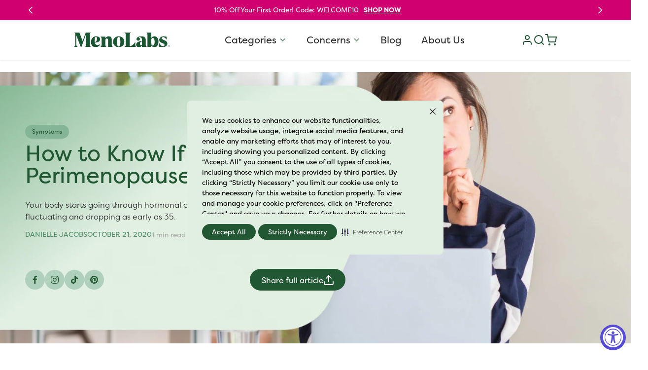

--- FILE ---
content_type: text/html; charset=utf-8
request_url: https://menolabs.com/blogs/menolife/how-to-know-if-youre-in-perimenopause?_pos=6&_sid=3d4424f73&_ss=r
body_size: 57514
content:

<!doctype html>
<html class="js" lang="en">
  <head>
    <meta charset="utf-8">
    <meta http-equiv="X-UA-Compatible" content="IE=edge">
    <meta name="viewport" content="width=device-width,initial-scale=1">
    <meta name="theme-color" content="">
    <link rel="canonical" href="https://menolabs.com/blogs/menolife/how-to-know-if-youre-in-perimenopause"> 

<link rel="icon" type="image/png" href="//menolabs.com/cdn/shop/files/favicon.png?crop=center&height=32&v=1754061552&width=32"><link rel="preconnect" href="https://fonts.shopifycdn.com" crossorigin><title>
      How to Know If You&#39;re in Perimenopause
 &ndash; MenoLabs</title>

    


    
      <meta name="description" content="Your body starts going through hormonal changes early on. Estrogen levels can start fluctuating and dropping as early as 35.">
    

    

<meta property="og:site_name" content="MenoLabs">
<meta property="og:url" content="https://menolabs.com/blogs/menolife/how-to-know-if-youre-in-perimenopause">
<meta property="og:title" content="How to Know If You&#39;re in Perimenopause">
<meta property="og:type" content="article">
<meta property="og:description" content="Your body starts going through hormonal changes early on. Estrogen levels can start fluctuating and dropping as early as 35."><meta property="og:image" content="http://menolabs.com/cdn/shop/articles/howwilliknow.jpg?v=1603315566">
  <meta property="og:image:secure_url" content="https://menolabs.com/cdn/shop/articles/howwilliknow.jpg?v=1603315566">
  <meta property="og:image:width" content="1999">
  <meta property="og:image:height" content="1125"><meta name="twitter:card" content="summary_large_image">
<meta name="twitter:title" content="How to Know If You&#39;re in Perimenopause">
<meta name="twitter:description" content="Your body starts going through hormonal changes early on. Estrogen levels can start fluctuating and dropping as early as 35.">


    <script src="//menolabs.com/cdn/shop/t/230/assets/constants.js?v=132983761750457495441763637981" defer="defer"></script>
    <script src="//menolabs.com/cdn/shop/t/230/assets/pubsub.js?v=25310214064522200911763638025" defer="defer"></script>
    <script src="//menolabs.com/cdn/shop/t/230/assets/global.js?v=1857207642464960471763637986" defer="defer"></script>
    <script src="//menolabs.com/cdn/shop/t/230/assets/details-disclosure.js?v=13653116266235556501763637982" defer="defer"></script>
    <script src="//menolabs.com/cdn/shop/t/230/assets/details-modal.js?v=25581673532751508451763637983" defer="defer"></script>
    <script src="//menolabs.com/cdn/shop/t/230/assets/search-form.js?v=133129549252120666541763638029" defer="defer"></script>
    <script src="//menolabs.com/cdn/shop/t/230/assets/product-form.js?v=134919851504791120351765530475" defer="defer"></script><script src="//menolabs.com/cdn/shop/t/230/assets/animations.js?v=88693664871331136111763637960" defer="defer"></script><!-- After adding this script, call setConsentBannerParams({uuid: <unique id> }) to set unique ID for a customer.  --> 
    <script 	defer 	data-strict-csp 	data-skip-css="false" 	src="https://cdn-prod.eu.securiti.ai/consent/cookie-consent-sdk-loader-strict-csp.js" 	data-tenant-uuid="59e7634f-d92b-45ec-96a4-1ec33338976e" 	data-domain-uuid="606abf78-878d-4dac-911f-5e59747c9035" 	data-backend-url="https://app.eu.securiti.ai"> </script>

    <!-- Xandr Universal Pixel - Initialization (include only once per page) -->
    <script>
    !function(e,i){if(!e.pixie){var n=e.pixie=function(e,i,a){n.actionQueue.push({action:e,actionValue:i,params:a})};n.actionQueue=[];var a=i.createElement("script");a.async=!0,a.src="//acdn.adnxs.com/dmp/up/pixie.js";var t=i.getElementsByTagName("head")[0];t.insertBefore(a,t.firstChild)}}(window,document);
    pixie('init', '6ccce6b6-bec3-4262-842a-0dce716a6330');
    </script>


    <!-- Xandr Universal Pixel - PageView Event -->
    <script>
    pixie('event', 'PageView');
    </script>
    <noscript><img src="https://ib.adnxs.com/pixie?pi=6ccce6b6-bec3-4262-842a-0dce716a6330&e=PageView&script=0" width="1" height="1" style="display:none"/></noscript>

    <script>window.performance && window.performance.mark && window.performance.mark('shopify.content_for_header.start');</script><meta name="google-site-verification" content="3V7nCQN_W3ro1CG5geFE7HXcfOQsqkZg6ZltdJ35LSc">
<meta id="shopify-digital-wallet" name="shopify-digital-wallet" content="/24495063103/digital_wallets/dialog">
<meta name="shopify-checkout-api-token" content="8fefe327744d5bfb8206cb750c7e8ae2">
<meta id="in-context-paypal-metadata" data-shop-id="24495063103" data-venmo-supported="true" data-environment="production" data-locale="en_US" data-paypal-v4="true" data-currency="USD">
<link rel="alternate" type="application/atom+xml" title="Feed" href="/blogs/menolife.atom" />
<script async="async" src="/checkouts/internal/preloads.js?locale=en-US"></script>
<link rel="preconnect" href="https://shop.app" crossorigin="anonymous">
<script async="async" src="https://shop.app/checkouts/internal/preloads.js?locale=en-US&shop_id=24495063103" crossorigin="anonymous"></script>
<script id="apple-pay-shop-capabilities" type="application/json">{"shopId":24495063103,"countryCode":"US","currencyCode":"USD","merchantCapabilities":["supports3DS"],"merchantId":"gid:\/\/shopify\/Shop\/24495063103","merchantName":"MenoLabs","requiredBillingContactFields":["postalAddress","email","phone"],"requiredShippingContactFields":["postalAddress","email","phone"],"shippingType":"shipping","supportedNetworks":["visa","masterCard","amex","discover","elo","jcb"],"total":{"type":"pending","label":"MenoLabs","amount":"1.00"},"shopifyPaymentsEnabled":true,"supportsSubscriptions":true}</script>
<script id="shopify-features" type="application/json">{"accessToken":"8fefe327744d5bfb8206cb750c7e8ae2","betas":["rich-media-storefront-analytics"],"domain":"menolabs.com","predictiveSearch":true,"shopId":24495063103,"locale":"en"}</script>
<script>var Shopify = Shopify || {};
Shopify.shop = "menolabs.myshopify.com";
Shopify.locale = "en";
Shopify.currency = {"active":"USD","rate":"1.0"};
Shopify.country = "US";
Shopify.theme = {"name":"menolabs-Redesign","id":150415474843,"schema_name":"Dawn","schema_version":"15.3.0","theme_store_id":887,"role":"main"};
Shopify.theme.handle = "null";
Shopify.theme.style = {"id":null,"handle":null};
Shopify.cdnHost = "menolabs.com/cdn";
Shopify.routes = Shopify.routes || {};
Shopify.routes.root = "/";</script>
<script type="module">!function(o){(o.Shopify=o.Shopify||{}).modules=!0}(window);</script>
<script>!function(o){function n(){var o=[];function n(){o.push(Array.prototype.slice.apply(arguments))}return n.q=o,n}var t=o.Shopify=o.Shopify||{};t.loadFeatures=n(),t.autoloadFeatures=n()}(window);</script>
<script>
  window.ShopifyPay = window.ShopifyPay || {};
  window.ShopifyPay.apiHost = "shop.app\/pay";
  window.ShopifyPay.redirectState = null;
</script>
<script id="shop-js-analytics" type="application/json">{"pageType":"article"}</script>
<script defer="defer" async type="module" src="//menolabs.com/cdn/shopifycloud/shop-js/modules/v2/client.init-shop-cart-sync_BT-GjEfc.en.esm.js"></script>
<script defer="defer" async type="module" src="//menolabs.com/cdn/shopifycloud/shop-js/modules/v2/chunk.common_D58fp_Oc.esm.js"></script>
<script defer="defer" async type="module" src="//menolabs.com/cdn/shopifycloud/shop-js/modules/v2/chunk.modal_xMitdFEc.esm.js"></script>
<script type="module">
  await import("//menolabs.com/cdn/shopifycloud/shop-js/modules/v2/client.init-shop-cart-sync_BT-GjEfc.en.esm.js");
await import("//menolabs.com/cdn/shopifycloud/shop-js/modules/v2/chunk.common_D58fp_Oc.esm.js");
await import("//menolabs.com/cdn/shopifycloud/shop-js/modules/v2/chunk.modal_xMitdFEc.esm.js");

  window.Shopify.SignInWithShop?.initShopCartSync?.({"fedCMEnabled":true,"windoidEnabled":true});

</script>
<script>
  window.Shopify = window.Shopify || {};
  if (!window.Shopify.featureAssets) window.Shopify.featureAssets = {};
  window.Shopify.featureAssets['shop-js'] = {"shop-cart-sync":["modules/v2/client.shop-cart-sync_DZOKe7Ll.en.esm.js","modules/v2/chunk.common_D58fp_Oc.esm.js","modules/v2/chunk.modal_xMitdFEc.esm.js"],"init-fed-cm":["modules/v2/client.init-fed-cm_B6oLuCjv.en.esm.js","modules/v2/chunk.common_D58fp_Oc.esm.js","modules/v2/chunk.modal_xMitdFEc.esm.js"],"shop-cash-offers":["modules/v2/client.shop-cash-offers_D2sdYoxE.en.esm.js","modules/v2/chunk.common_D58fp_Oc.esm.js","modules/v2/chunk.modal_xMitdFEc.esm.js"],"shop-login-button":["modules/v2/client.shop-login-button_QeVjl5Y3.en.esm.js","modules/v2/chunk.common_D58fp_Oc.esm.js","modules/v2/chunk.modal_xMitdFEc.esm.js"],"pay-button":["modules/v2/client.pay-button_DXTOsIq6.en.esm.js","modules/v2/chunk.common_D58fp_Oc.esm.js","modules/v2/chunk.modal_xMitdFEc.esm.js"],"shop-button":["modules/v2/client.shop-button_DQZHx9pm.en.esm.js","modules/v2/chunk.common_D58fp_Oc.esm.js","modules/v2/chunk.modal_xMitdFEc.esm.js"],"avatar":["modules/v2/client.avatar_BTnouDA3.en.esm.js"],"init-windoid":["modules/v2/client.init-windoid_CR1B-cfM.en.esm.js","modules/v2/chunk.common_D58fp_Oc.esm.js","modules/v2/chunk.modal_xMitdFEc.esm.js"],"init-shop-for-new-customer-accounts":["modules/v2/client.init-shop-for-new-customer-accounts_C_vY_xzh.en.esm.js","modules/v2/client.shop-login-button_QeVjl5Y3.en.esm.js","modules/v2/chunk.common_D58fp_Oc.esm.js","modules/v2/chunk.modal_xMitdFEc.esm.js"],"init-shop-email-lookup-coordinator":["modules/v2/client.init-shop-email-lookup-coordinator_BI7n9ZSv.en.esm.js","modules/v2/chunk.common_D58fp_Oc.esm.js","modules/v2/chunk.modal_xMitdFEc.esm.js"],"init-shop-cart-sync":["modules/v2/client.init-shop-cart-sync_BT-GjEfc.en.esm.js","modules/v2/chunk.common_D58fp_Oc.esm.js","modules/v2/chunk.modal_xMitdFEc.esm.js"],"shop-toast-manager":["modules/v2/client.shop-toast-manager_DiYdP3xc.en.esm.js","modules/v2/chunk.common_D58fp_Oc.esm.js","modules/v2/chunk.modal_xMitdFEc.esm.js"],"init-customer-accounts":["modules/v2/client.init-customer-accounts_D9ZNqS-Q.en.esm.js","modules/v2/client.shop-login-button_QeVjl5Y3.en.esm.js","modules/v2/chunk.common_D58fp_Oc.esm.js","modules/v2/chunk.modal_xMitdFEc.esm.js"],"init-customer-accounts-sign-up":["modules/v2/client.init-customer-accounts-sign-up_iGw4briv.en.esm.js","modules/v2/client.shop-login-button_QeVjl5Y3.en.esm.js","modules/v2/chunk.common_D58fp_Oc.esm.js","modules/v2/chunk.modal_xMitdFEc.esm.js"],"shop-follow-button":["modules/v2/client.shop-follow-button_CqMgW2wH.en.esm.js","modules/v2/chunk.common_D58fp_Oc.esm.js","modules/v2/chunk.modal_xMitdFEc.esm.js"],"checkout-modal":["modules/v2/client.checkout-modal_xHeaAweL.en.esm.js","modules/v2/chunk.common_D58fp_Oc.esm.js","modules/v2/chunk.modal_xMitdFEc.esm.js"],"shop-login":["modules/v2/client.shop-login_D91U-Q7h.en.esm.js","modules/v2/chunk.common_D58fp_Oc.esm.js","modules/v2/chunk.modal_xMitdFEc.esm.js"],"lead-capture":["modules/v2/client.lead-capture_BJmE1dJe.en.esm.js","modules/v2/chunk.common_D58fp_Oc.esm.js","modules/v2/chunk.modal_xMitdFEc.esm.js"],"payment-terms":["modules/v2/client.payment-terms_Ci9AEqFq.en.esm.js","modules/v2/chunk.common_D58fp_Oc.esm.js","modules/v2/chunk.modal_xMitdFEc.esm.js"]};
</script>
<script>(function() {
  var isLoaded = false;
  function asyncLoad() {
    if (isLoaded) return;
    isLoaded = true;
    var urls = ["https:\/\/bingshoppingtool-t2app-prod.trafficmanager.net\/uet\/tracking_script?shop=menolabs.myshopify.com","https:\/\/cdn.getcarro.com\/script-tags\/all\/050820094100.js?shop=menolabs.myshopify.com","https:\/\/widget.gotolstoy.com\/widget\/widget.js?app-key=c3cef5f7-0278-48e2-b171-9aca6a18cfe6\u0026shop=menolabs.myshopify.com","https:\/\/static.rechargecdn.com\/assets\/js\/widget.min.js?shop=menolabs.myshopify.com","https:\/\/d3p29gcwgas9m8.cloudfront.net\/assets\/js\/index.js?shop=menolabs.myshopify.com","https:\/\/static.klaviyo.com\/onsite\/js\/HSxkvZ\/klaviyo.js?company_id=HSxkvZ\u0026shop=menolabs.myshopify.com","https:\/\/tools.luckyorange.com\/core\/lo.js?site-id=fbe31d44\u0026shop=menolabs.myshopify.com","https:\/\/pc-quiz.s3.us-east-2.amazonaws.com\/current\/quiz-loader.min.js?shop=menolabs.myshopify.com","https:\/\/giftbox.ds-cdn.com\/static\/main.js?shop=menolabs.myshopify.com"];
    for (var i = 0; i < urls.length; i++) {
      var s = document.createElement('script');
      s.type = 'text/javascript';
      s.async = true;
      s.src = urls[i];
      var x = document.getElementsByTagName('script')[0];
      x.parentNode.insertBefore(s, x);
    }
  };
  if(window.attachEvent) {
    window.attachEvent('onload', asyncLoad);
  } else {
    window.addEventListener('load', asyncLoad, false);
  }
})();</script>
<script id="__st">var __st={"a":24495063103,"offset":-25200,"reqid":"a173cbe1-629d-4d42-bdfe-44b96fa63e6a-1769088837","pageurl":"menolabs.com\/blogs\/menolife\/how-to-know-if-youre-in-perimenopause?_pos=6\u0026_sid=3d4424f73\u0026_ss=r","s":"articles-392318845083","u":"5cfa800effdc","p":"article","rtyp":"article","rid":392318845083};</script>
<script>window.ShopifyPaypalV4VisibilityTracking = true;</script>
<script id="captcha-bootstrap">!function(){'use strict';const t='contact',e='account',n='new_comment',o=[[t,t],['blogs',n],['comments',n],[t,'customer']],c=[[e,'customer_login'],[e,'guest_login'],[e,'recover_customer_password'],[e,'create_customer']],r=t=>t.map((([t,e])=>`form[action*='/${t}']:not([data-nocaptcha='true']) input[name='form_type'][value='${e}']`)).join(','),a=t=>()=>t?[...document.querySelectorAll(t)].map((t=>t.form)):[];function s(){const t=[...o],e=r(t);return a(e)}const i='password',u='form_key',d=['recaptcha-v3-token','g-recaptcha-response','h-captcha-response',i],f=()=>{try{return window.sessionStorage}catch{return}},m='__shopify_v',_=t=>t.elements[u];function p(t,e,n=!1){try{const o=window.sessionStorage,c=JSON.parse(o.getItem(e)),{data:r}=function(t){const{data:e,action:n}=t;return t[m]||n?{data:e,action:n}:{data:t,action:n}}(c);for(const[e,n]of Object.entries(r))t.elements[e]&&(t.elements[e].value=n);n&&o.removeItem(e)}catch(o){console.error('form repopulation failed',{error:o})}}const l='form_type',E='cptcha';function T(t){t.dataset[E]=!0}const w=window,h=w.document,L='Shopify',v='ce_forms',y='captcha';let A=!1;((t,e)=>{const n=(g='f06e6c50-85a8-45c8-87d0-21a2b65856fe',I='https://cdn.shopify.com/shopifycloud/storefront-forms-hcaptcha/ce_storefront_forms_captcha_hcaptcha.v1.5.2.iife.js',D={infoText:'Protected by hCaptcha',privacyText:'Privacy',termsText:'Terms'},(t,e,n)=>{const o=w[L][v],c=o.bindForm;if(c)return c(t,g,e,D).then(n);var r;o.q.push([[t,g,e,D],n]),r=I,A||(h.body.append(Object.assign(h.createElement('script'),{id:'captcha-provider',async:!0,src:r})),A=!0)});var g,I,D;w[L]=w[L]||{},w[L][v]=w[L][v]||{},w[L][v].q=[],w[L][y]=w[L][y]||{},w[L][y].protect=function(t,e){n(t,void 0,e),T(t)},Object.freeze(w[L][y]),function(t,e,n,w,h,L){const[v,y,A,g]=function(t,e,n){const i=e?o:[],u=t?c:[],d=[...i,...u],f=r(d),m=r(i),_=r(d.filter((([t,e])=>n.includes(e))));return[a(f),a(m),a(_),s()]}(w,h,L),I=t=>{const e=t.target;return e instanceof HTMLFormElement?e:e&&e.form},D=t=>v().includes(t);t.addEventListener('submit',(t=>{const e=I(t);if(!e)return;const n=D(e)&&!e.dataset.hcaptchaBound&&!e.dataset.recaptchaBound,o=_(e),c=g().includes(e)&&(!o||!o.value);(n||c)&&t.preventDefault(),c&&!n&&(function(t){try{if(!f())return;!function(t){const e=f();if(!e)return;const n=_(t);if(!n)return;const o=n.value;o&&e.removeItem(o)}(t);const e=Array.from(Array(32),(()=>Math.random().toString(36)[2])).join('');!function(t,e){_(t)||t.append(Object.assign(document.createElement('input'),{type:'hidden',name:u})),t.elements[u].value=e}(t,e),function(t,e){const n=f();if(!n)return;const o=[...t.querySelectorAll(`input[type='${i}']`)].map((({name:t})=>t)),c=[...d,...o],r={};for(const[a,s]of new FormData(t).entries())c.includes(a)||(r[a]=s);n.setItem(e,JSON.stringify({[m]:1,action:t.action,data:r}))}(t,e)}catch(e){console.error('failed to persist form',e)}}(e),e.submit())}));const S=(t,e)=>{t&&!t.dataset[E]&&(n(t,e.some((e=>e===t))),T(t))};for(const o of['focusin','change'])t.addEventListener(o,(t=>{const e=I(t);D(e)&&S(e,y())}));const B=e.get('form_key'),M=e.get(l),P=B&&M;t.addEventListener('DOMContentLoaded',(()=>{const t=y();if(P)for(const e of t)e.elements[l].value===M&&p(e,B);[...new Set([...A(),...v().filter((t=>'true'===t.dataset.shopifyCaptcha))])].forEach((e=>S(e,t)))}))}(h,new URLSearchParams(w.location.search),n,t,e,['guest_login'])})(!0,!0)}();</script>
<script integrity="sha256-4kQ18oKyAcykRKYeNunJcIwy7WH5gtpwJnB7kiuLZ1E=" data-source-attribution="shopify.loadfeatures" defer="defer" src="//menolabs.com/cdn/shopifycloud/storefront/assets/storefront/load_feature-a0a9edcb.js" crossorigin="anonymous"></script>
<script crossorigin="anonymous" defer="defer" src="//menolabs.com/cdn/shopifycloud/storefront/assets/shopify_pay/storefront-65b4c6d7.js?v=20250812"></script>
<script data-source-attribution="shopify.dynamic_checkout.dynamic.init">var Shopify=Shopify||{};Shopify.PaymentButton=Shopify.PaymentButton||{isStorefrontPortableWallets:!0,init:function(){window.Shopify.PaymentButton.init=function(){};var t=document.createElement("script");t.src="https://menolabs.com/cdn/shopifycloud/portable-wallets/latest/portable-wallets.en.js",t.type="module",document.head.appendChild(t)}};
</script>
<script data-source-attribution="shopify.dynamic_checkout.buyer_consent">
  function portableWalletsHideBuyerConsent(e){var t=document.getElementById("shopify-buyer-consent"),n=document.getElementById("shopify-subscription-policy-button");t&&n&&(t.classList.add("hidden"),t.setAttribute("aria-hidden","true"),n.removeEventListener("click",e))}function portableWalletsShowBuyerConsent(e){var t=document.getElementById("shopify-buyer-consent"),n=document.getElementById("shopify-subscription-policy-button");t&&n&&(t.classList.remove("hidden"),t.removeAttribute("aria-hidden"),n.addEventListener("click",e))}window.Shopify?.PaymentButton&&(window.Shopify.PaymentButton.hideBuyerConsent=portableWalletsHideBuyerConsent,window.Shopify.PaymentButton.showBuyerConsent=portableWalletsShowBuyerConsent);
</script>
<script data-source-attribution="shopify.dynamic_checkout.cart.bootstrap">document.addEventListener("DOMContentLoaded",(function(){function t(){return document.querySelector("shopify-accelerated-checkout-cart, shopify-accelerated-checkout")}if(t())Shopify.PaymentButton.init();else{new MutationObserver((function(e,n){t()&&(Shopify.PaymentButton.init(),n.disconnect())})).observe(document.body,{childList:!0,subtree:!0})}}));
</script>
<link id="shopify-accelerated-checkout-styles" rel="stylesheet" media="screen" href="https://menolabs.com/cdn/shopifycloud/portable-wallets/latest/accelerated-checkout-backwards-compat.css" crossorigin="anonymous">
<style id="shopify-accelerated-checkout-cart">
        #shopify-buyer-consent {
  margin-top: 1em;
  display: inline-block;
  width: 100%;
}

#shopify-buyer-consent.hidden {
  display: none;
}

#shopify-subscription-policy-button {
  background: none;
  border: none;
  padding: 0;
  text-decoration: underline;
  font-size: inherit;
  cursor: pointer;
}

#shopify-subscription-policy-button::before {
  box-shadow: none;
}

      </style>
<script id="sections-script" data-sections="header" defer="defer" src="//menolabs.com/cdn/shop/t/230/compiled_assets/scripts.js?v=84383"></script>
<script>window.performance && window.performance.mark && window.performance.mark('shopify.content_for_header.end');</script>


    <style data-shopify>
      @font-face {
  font-family: Poppins;
  font-weight: 400;
  font-style: normal;
  font-display: swap;
  src: url("//menolabs.com/cdn/fonts/poppins/poppins_n4.0ba78fa5af9b0e1a374041b3ceaadf0a43b41362.woff2") format("woff2"),
       url("//menolabs.com/cdn/fonts/poppins/poppins_n4.214741a72ff2596839fc9760ee7a770386cf16ca.woff") format("woff");
}

      @font-face {
  font-family: Poppins;
  font-weight: 700;
  font-style: normal;
  font-display: swap;
  src: url("//menolabs.com/cdn/fonts/poppins/poppins_n7.56758dcf284489feb014a026f3727f2f20a54626.woff2") format("woff2"),
       url("//menolabs.com/cdn/fonts/poppins/poppins_n7.f34f55d9b3d3205d2cd6f64955ff4b36f0cfd8da.woff") format("woff");
}

      @font-face {
  font-family: Poppins;
  font-weight: 400;
  font-style: italic;
  font-display: swap;
  src: url("//menolabs.com/cdn/fonts/poppins/poppins_i4.846ad1e22474f856bd6b81ba4585a60799a9f5d2.woff2") format("woff2"),
       url("//menolabs.com/cdn/fonts/poppins/poppins_i4.56b43284e8b52fc64c1fd271f289a39e8477e9ec.woff") format("woff");
}

      @font-face {
  font-family: Poppins;
  font-weight: 700;
  font-style: italic;
  font-display: swap;
  src: url("//menolabs.com/cdn/fonts/poppins/poppins_i7.42fd71da11e9d101e1e6c7932199f925f9eea42d.woff2") format("woff2"),
       url("//menolabs.com/cdn/fonts/poppins/poppins_i7.ec8499dbd7616004e21155106d13837fff4cf556.woff") format("woff");
}

      @font-face {
  font-family: Inter;
  font-weight: 400;
  font-style: normal;
  font-display: swap;
  src: url("//menolabs.com/cdn/fonts/inter/inter_n4.b2a3f24c19b4de56e8871f609e73ca7f6d2e2bb9.woff2") format("woff2"),
       url("//menolabs.com/cdn/fonts/inter/inter_n4.af8052d517e0c9ffac7b814872cecc27ae1fa132.woff") format("woff");
}


      
        :root,
        .color-scheme-1 {
          --color-background: 255,255,255;
        
          --gradient-background: #ffffff;
        

        

        --color-foreground: 45,45,45;
        --color-background-contrast: 191,191,191;
        --color-shadow: 0,0,0;
        --color-button: 0,0,0;
        --color-button-text: 255,255,255;
        --color-secondary-button: 255,255,255;
        --color-secondary-button-text: 33,87,50;
        --color-link: 33,87,50;
        --color-badge-foreground: 45,45,45;
        --color-badge-background: 255,255,255;
        --color-badge-border: 45,45,45;
        --payment-terms-background-color: rgb(255 255 255);
      }
      
        
        .color-scheme-2 {
          --color-background: 243,243,243;
        
          --gradient-background: #f3f3f3;
        

        

        --color-foreground: 18,18,18;
        --color-background-contrast: 179,179,179;
        --color-shadow: 18,18,18;
        --color-button: 18,18,18;
        --color-button-text: 243,243,243;
        --color-secondary-button: 243,243,243;
        --color-secondary-button-text: 18,18,18;
        --color-link: 18,18,18;
        --color-badge-foreground: 18,18,18;
        --color-badge-background: 243,243,243;
        --color-badge-border: 18,18,18;
        --payment-terms-background-color: rgb(243 243 243);
      }
      
        
        .color-scheme-3 {
          --color-background: 208,0,112;
        
          --gradient-background: #d00070;
        

        

        --color-foreground: 255,255,255;
        --color-background-contrast: 80,0,43;
        --color-shadow: 18,18,18;
        --color-button: 255,255,255;
        --color-button-text: 0,0,0;
        --color-secondary-button: 208,0,112;
        --color-secondary-button-text: 255,255,255;
        --color-link: 255,255,255;
        --color-badge-foreground: 255,255,255;
        --color-badge-background: 208,0,112;
        --color-badge-border: 255,255,255;
        --payment-terms-background-color: rgb(208 0 112);
      }
      
        
        .color-scheme-4 {
          --color-background: 33,87,50;
        
          --gradient-background: #215732;
        

        

        --color-foreground: 255,255,255;
        --color-background-contrast: 0,0,0;
        --color-shadow: 18,18,18;
        --color-button: 255,255,255;
        --color-button-text: 18,18,18;
        --color-secondary-button: 33,87,50;
        --color-secondary-button-text: 255,255,255;
        --color-link: 255,255,255;
        --color-badge-foreground: 255,255,255;
        --color-badge-background: 33,87,50;
        --color-badge-border: 255,255,255;
        --payment-terms-background-color: rgb(33 87 50);
      }
      
        
        .color-scheme-5 {
          --color-background: 51,79,180;
        
          --gradient-background: #334fb4;
        

        

        --color-foreground: 255,255,255;
        --color-background-contrast: 23,35,81;
        --color-shadow: 18,18,18;
        --color-button: 255,255,255;
        --color-button-text: 51,79,180;
        --color-secondary-button: 51,79,180;
        --color-secondary-button-text: 255,255,255;
        --color-link: 255,255,255;
        --color-badge-foreground: 255,255,255;
        --color-badge-background: 51,79,180;
        --color-badge-border: 255,255,255;
        --payment-terms-background-color: rgb(51 79 180);
      }
      
        
        .color-scheme-62ccab3a-e7c7-429f-9e43-1495611d6d3e {
          --color-background: 255,255,255;
        
          --gradient-background: #ffffff;
        

        

        --color-foreground: 33,87,50;
        --color-background-contrast: 191,191,191;
        --color-shadow: 0,0,0;
        --color-button: 0,0,0;
        --color-button-text: 255,255,255;
        --color-secondary-button: 255,255,255;
        --color-secondary-button-text: 33,87,50;
        --color-link: 33,87,50;
        --color-badge-foreground: 33,87,50;
        --color-badge-background: 255,255,255;
        --color-badge-border: 33,87,50;
        --payment-terms-background-color: rgb(255 255 255);
      }
      
        
        .color-scheme-3aca0f8b-ed4d-4960-b75d-9df555a9c84f {
          --color-background: 0,0,0;
        
          --gradient-background: rgba(0,0,0,0);
        

        

        --color-foreground: 255,255,255;
        --color-background-contrast: 128,128,128;
        --color-shadow: 0,0,0;
        --color-button: 255,255,255;
        --color-button-text: 33,87,50;
        --color-secondary-button: 0,0,0;
        --color-secondary-button-text: 33,87,50;
        --color-link: 33,87,50;
        --color-badge-foreground: 255,255,255;
        --color-badge-background: 0,0,0;
        --color-badge-border: 255,255,255;
        --payment-terms-background-color: rgb(0 0 0);
      }
      
        
        .color-scheme-76a3adbd-2f43-4761-bd63-395a75db0e10 {
          --color-background: 255,255,255;
        
          --gradient-background: #ffffff;
        

        

        --color-foreground: 45,45,45;
        --color-background-contrast: 191,191,191;
        --color-shadow: 0,0,0;
        --color-button: 33,87,50;
        --color-button-text: 255,255,255;
        --color-secondary-button: 255,255,255;
        --color-secondary-button-text: 33,87,50;
        --color-link: 33,87,50;
        --color-badge-foreground: 45,45,45;
        --color-badge-background: 255,255,255;
        --color-badge-border: 45,45,45;
        --payment-terms-background-color: rgb(255 255 255);
      }
      

      body, .color-scheme-1, .color-scheme-2, .color-scheme-3, .color-scheme-4, .color-scheme-5, .color-scheme-62ccab3a-e7c7-429f-9e43-1495611d6d3e, .color-scheme-3aca0f8b-ed4d-4960-b75d-9df555a9c84f, .color-scheme-76a3adbd-2f43-4761-bd63-395a75db0e10 {
        color: rgba(var(--color-foreground));
        background-color: rgb(var(--color-background));
      }

      :root {
        --font-body-family: "filson-pro", sans-serif;
        --font-body-style: normal;
        --font-body-weight: 400;
        --font-body-weight-bold: 700;

        --font-heading-family: "filson-pro", sans-serif;
        --font-heading-style: normal;
        --font-heading-weight: 400;

        --font-body-scale: 1.0;
        --font-heading-scale: 1.0;

        --media-padding: px;
        --media-border-opacity: 0.05;
        --media-border-width: 1px;
        --media-radius: 0px;
        --media-shadow-opacity: 0.0;
        --media-shadow-horizontal-offset: 0px;
        --media-shadow-vertical-offset: 4px;
        --media-shadow-blur-radius: 5px;
        --media-shadow-visible: 0;

        --page-width: 144rem;
        --page-width-margin: 0rem;

        --product-card-image-padding: 0.0rem;
        --product-card-corner-radius: 0.0rem;
        --product-card-text-alignment: left;
        --product-card-border-width: 0.0rem;
        --product-card-border-opacity: 0.1;
        --product-card-shadow-opacity: 0.0;
        --product-card-shadow-visible: 0;
        --product-card-shadow-horizontal-offset: 0.0rem;
        --product-card-shadow-vertical-offset: 0.4rem;
        --product-card-shadow-blur-radius: 0.5rem;

        --collection-card-image-padding: 0.0rem;
        --collection-card-corner-radius: 0.0rem;
        --collection-card-text-alignment: left;
        --collection-card-border-width: 0.0rem;
        --collection-card-border-opacity: 0.1;
        --collection-card-shadow-opacity: 0.0;
        --collection-card-shadow-visible: 0;
        --collection-card-shadow-horizontal-offset: 0.0rem;
        --collection-card-shadow-vertical-offset: 0.4rem;
        --collection-card-shadow-blur-radius: 0.5rem;

        --blog-card-image-padding: 0.0rem;
        --blog-card-corner-radius: 0.0rem;
        --blog-card-text-alignment: left;
        --blog-card-border-width: 0.0rem;
        --blog-card-border-opacity: 0.1;
        --blog-card-shadow-opacity: 0.0;
        --blog-card-shadow-visible: 0;
        --blog-card-shadow-horizontal-offset: 0.0rem;
        --blog-card-shadow-vertical-offset: 0.4rem;
        --blog-card-shadow-blur-radius: 0.5rem;

        --badge-corner-radius: 0.6rem;

        --popup-border-width: 1px;
        --popup-border-opacity: 0.1;
        --popup-corner-radius: 0px;
        --popup-shadow-opacity: 0.05;
        --popup-shadow-horizontal-offset: 0px;
        --popup-shadow-vertical-offset: 4px;
        --popup-shadow-blur-radius: 5px;

        --drawer-border-width: 1px;
        --drawer-border-opacity: 0.1;
        --drawer-shadow-opacity: 0.0;
        --drawer-shadow-horizontal-offset: 0px;
        --drawer-shadow-vertical-offset: 4px;
        --drawer-shadow-blur-radius: 5px;

        --spacing-sections-desktop: 0px;
        --spacing-sections-mobile: 0px;

        --grid-desktop-vertical-spacing: 50px;
        --grid-desktop-horizontal-spacing: 32px;
        --grid-mobile-vertical-spacing: 25px;
        --grid-mobile-horizontal-spacing: 16px;

        --text-boxes-border-opacity: 0.1;
        --text-boxes-border-width: 0px;
        --text-boxes-radius: 0px;
        --text-boxes-shadow-opacity: 0.0;
        --text-boxes-shadow-visible: 0;
        --text-boxes-shadow-horizontal-offset: 0px;
        --text-boxes-shadow-vertical-offset: 4px;
        --text-boxes-shadow-blur-radius: 5px;

        --buttons-radius: 40px;
        --buttons-radius-outset: 41px;
        --buttons-border-width: 1px;
        --buttons-border-opacity: 1.0;
        --buttons-shadow-opacity: 0.0;
        --buttons-shadow-visible: 0;
        --buttons-shadow-horizontal-offset: 0px;
        --buttons-shadow-vertical-offset: 4px;
        --buttons-shadow-blur-radius: 5px;
        --buttons-border-offset: 0.3px;

        --inputs-radius: 0px;
        --inputs-border-width: 1px;
        --inputs-border-opacity: 0.55;
        --inputs-shadow-opacity: 0.0;
        --inputs-shadow-horizontal-offset: 0px;
        --inputs-margin-offset: 0px;
        --inputs-shadow-vertical-offset: 4px;
        --inputs-shadow-blur-radius: 5px;
        --inputs-radius-outset: 0px;

        --variant-pills-radius: 40px;
        --variant-pills-border-width: 1px;
        --variant-pills-border-opacity: 0.55;
        --variant-pills-shadow-opacity: 0.0;
        --variant-pills-shadow-horizontal-offset: 0px;
        --variant-pills-shadow-vertical-offset: 4px;
        --variant-pills-shadow-blur-radius: 5px;
      }

.wallet-cart-grid {
        flex-direction: inherit;
        margin: 0;
        gap: 5px;
}
           .product-mb-ger {  
           z-index: 1;
    width: max-content;    
    display: block;
    float: right;
    position: fixed;
    margin: 5px 8px;
    background-color: green;
    font-size: 12px;
    color: #FFF;
    margin: 0;
    border-radius: 6px;
    padding: 8px 10px 8px 10px;
    line-height: 14px;
    /* text-align: center; */
    background-size: 10px;
    background-repeat: no-repeat;
    background-position: center left;
       background-size: 16px;
    background-repeat: no-repeat;
    background-position: 8px 8px;
     left: 10%;
    top: 3px;
      }

    .product .product-mb-ger {
      position: absolute;
      background-color: green;
      font-size: 12px;
      color: #FFF;
      margin: 0;
      border-radius: 6px;
      padding: 8px 10px 8px 10px;
      line-height: 14px;
      /* text-align: center; */
      background-size: 10px;
      background-repeat: no-repeat;
      background-position: center left;
      background-size: 16px;
      background-repeat: no-repeat;
      background-position: 8px 8px;
          text-align: left;
      width: max-content;    
      left: 0px;
      top: 0px;
      text-transform:unset;
      right: 0;
      margin: 5px auto;
      display:none;
    } 
     @media only screen and (max-width: 992px) {
.product-mb-ger {
 
    left: 0;
    top: 0;
    font-size: 10px;
    padding: 6px 8px;
    background-image: none !important;
    line-height: 10px;
    width: 100%;
}
     }

      *,
      *::before,
      *::after {
        box-sizing: inherit;
      }

      html {
        box-sizing: border-box;
        font-size: calc(var(--font-body-scale) * 62.5%);
        height: 100%;
      }

      body {
        display: grid;
        grid-template-rows: auto auto 1fr auto;
        grid-template-columns: 100%;
        min-height: 100%;
        margin: 0;
        font-size: 1.5rem;
        letter-spacing: 0;
        line-height: calc(1 + 0.8 / var(--font-body-scale));
        font-family: var(--font-body-family);
        font-style: var(--font-body-style);
        font-weight: var(--font-body-weight);
      }
.cc-window.cc-banner:nth-of-type(2) {
    display: none;
}

.cc-window.cc-banner.cc-type-opt-in.cc-theme-block:nth-of-type(2) {
    display: none;
}
.cc-window.cc-banner.cc-type-opt-in.cc-theme-block {
    background: #e1efe2;
    position: fixed !important;
    top: 50% !important;
    left: 50% !important;
    transform: translate(-50%, -50%) !important;
    width: 90%;
    max-width: 520px;
    z-index: 9999;
    border-radius: 8px;
    display: inline-block;
    padding: 30px 40px 30px 30px;
    overflow: hidden;
    max-height: fit-content;
    min-height: 300px;
}
.cc-window.cc-banner.cc-type-opt-in.cc-theme-block .cc-close.cc-close-banner-btn {
    top: 10px;
    right: 10px;
}
.cc-window.cc-banner.cc-type-opt-in.cc-theme-block .cc-close.cc-close-banner-btn svg {
  height:12px;
  width:12px;
}
.cc-window.cc-banner.cc-type-opt-in.cc-theme-block .cc-message {
    padding: 0px;
}
.cc-window.cc-banner.cc-type-opt-in.cc-theme-block  .cc-compliance.cc-highlight.cc-regular {
    padding: 20px 0px 0px 0px;
    display: flex;
}
.cc-window.cc-banner.cc-type-opt-in.cc-theme-block .cc-compliance.cc-highlight.cc-regular a.cc-btn {
    background-color: #215732 !important;
    border: none;
    border-radius: 30px;
    color: #fff !important;
    font-size: 14px;
    font-weight: 400;
    padding: 0px 20px;
}
.cc-window.cc-banner.cc-type-opt-in.cc-theme-block .cc-compliance.cc-highlight.cc-regular a {
    margin: 0px 5px 0px 0px;
}
.cc-window.cc-banner.cc-type-opt-in.cc-theme-block .cc-message-container {
    max-height: 200px;
    overflow-y: scroll;
}
.cc-window.cc-banner.cc-type-opt-in.cc-theme-block 
.cc-message-container {
    max-height: 200px;
    overflow-y: auto;
    padding-right: 8px; /* space for scrollbar */
}

/* ===== Chrome, Edge, Safari ===== */
.cc-window.cc-banner.cc-type-opt-in.cc-theme-block 
.cc-message-container::-webkit-scrollbar {
    width: 6px;
}

.cc-window.cc-banner.cc-type-opt-in.cc-theme-block 
.cc-message-container::-webkit-scrollbar-track {
    background: #fff;
    border-radius: 10px;
}

.cc-window.cc-banner.cc-type-opt-in.cc-theme-block 
.cc-message-container::-webkit-scrollbar-thumb {
    background: #215732; /* brand color */
    border-radius: 10px;
}

      .product-grid-form{
        display:grid;
      }

      .cmp-revoke-consent{
        position: unset !important;
        border: none;
        background: none;
        font-weight: 100;
        cursor: pointer;
        color: rgba(var(--color-foreground));
        padding:0;
      }
      
      .cmp-revoke-consent:hover{
        /* color: rgb(var(--color-foreground)); */
        color:#000;
      }

    

    .estdelivery{
      display:none !important;
    }

    /* Apply styles only between 1050px and 1380px viewport width */
    @media (min-width: 1050px) and (max-width: 1380px) {
      .split-section__content h2 {
        font-size: 38px !important;
      }

      .split-section__content p {
        font-size: 21px !important;
      }
    }

      

 @media (min-width: 320px) and (max-width: 767px) {
  .cc-window.cc-banner.cc-type-opt-in.cc-theme-block .cc-compliance.cc-highlight.cc-regular a.cc-btn {
    font-size: 13px;
    padding: 0px 10px;
}
.cc-window.cc-banner.cc-type-opt-in.cc-theme-block {
    padding: 20px 40px 20px 20px;
}
 }
  @media screen and (min-width: 750px) {

    body {
      font-size: 1.6rem;
    }
  }

      @media only screen and (max-width: 600px) {
        body #accessiblyAppWidgetButton.accessibly-app-widget-button-container button.accessibly-app-widget-button{ 
              height: 48px!important;
              width: 48px!important;
              font-size: 42px!important;
        }
        
        .sticky-image h2{
          display:none;
        }
      }
    </style>

    <link href="//menolabs.com/cdn/shop/t/230/assets/base.css?v=40944039933526946691767855368" rel="stylesheet" type="text/css" media="all" />
    <link rel="stylesheet" href="//menolabs.com/cdn/shop/t/230/assets/component-cart-items.css?v=123238115697927560811763637968" media="print" onload="this.media='all'"><link href="//menolabs.com/cdn/shop/t/230/assets/component-cart-drawer.css?v=28560149312221694011769065397" rel="stylesheet" type="text/css" media="all" />
      <link href="//menolabs.com/cdn/shop/t/230/assets/component-cart.css?v=164708765130180853531763637968" rel="stylesheet" type="text/css" media="all" />
      <link href="//menolabs.com/cdn/shop/t/230/assets/component-totals.css?v=15906652033866631521763637980" rel="stylesheet" type="text/css" media="all" />
      <link href="//menolabs.com/cdn/shop/t/230/assets/component-price.css?v=11339864957707116961763637976" rel="stylesheet" type="text/css" media="all" />
      <link href="//menolabs.com/cdn/shop/t/230/assets/component-discounts.css?v=152760482443307489271763637970" rel="stylesheet" type="text/css" media="all" />

      <link rel="preload" as="font" href="//menolabs.com/cdn/fonts/poppins/poppins_n4.0ba78fa5af9b0e1a374041b3ceaadf0a43b41362.woff2" type="font/woff2" crossorigin>
      

      <link rel="preload" as="font" href="//menolabs.com/cdn/fonts/inter/inter_n4.b2a3f24c19b4de56e8871f609e73ca7f6d2e2bb9.woff2" type="font/woff2" crossorigin>
      
<link
        rel="stylesheet"
        href="//menolabs.com/cdn/shop/t/230/assets/component-predictive-search.css?v=96997584546057516461763637975"
        media="print"
        onload="this.media='all'"
      ><script>
      if (Shopify.designMode) {
        document.documentElement.classList.add('shopify-design-mode');
      }
    </script>

    <!-- MS clarity script  -->
    <script type="text/javascript">
      (function(c,l,a,r,i,t,y){
          c[a]=c[a]||function(){(c[a].q=c[a].q||[]).push(arguments)};
          t=l.createElement(r);t.async=1;t.src="https://www.clarity.ms/tag/"+i;
          y=l.getElementsByTagName(r)[0];y.parentNode.insertBefore(t,y);
      })(window, document, "clarity", "script", "q2507agawb");
    </script>


  <!-- BEGIN app block: shopify://apps/klaviyo-email-marketing-sms/blocks/klaviyo-onsite-embed/2632fe16-c075-4321-a88b-50b567f42507 -->












  <script async src="https://static.klaviyo.com/onsite/js/HSxkvZ/klaviyo.js?company_id=HSxkvZ"></script>
  <script>!function(){if(!window.klaviyo){window._klOnsite=window._klOnsite||[];try{window.klaviyo=new Proxy({},{get:function(n,i){return"push"===i?function(){var n;(n=window._klOnsite).push.apply(n,arguments)}:function(){for(var n=arguments.length,o=new Array(n),w=0;w<n;w++)o[w]=arguments[w];var t="function"==typeof o[o.length-1]?o.pop():void 0,e=new Promise((function(n){window._klOnsite.push([i].concat(o,[function(i){t&&t(i),n(i)}]))}));return e}}})}catch(n){window.klaviyo=window.klaviyo||[],window.klaviyo.push=function(){var n;(n=window._klOnsite).push.apply(n,arguments)}}}}();</script>

  




  <script>
    window.klaviyoReviewsProductDesignMode = false
  </script>







<!-- END app block --><!-- BEGIN app block: shopify://apps/elevar-conversion-tracking/blocks/dataLayerEmbed/bc30ab68-b15c-4311-811f-8ef485877ad6 -->



<script type="module" dynamic>
  const configUrl = "/a/elevar/static/configs/3739c244b4591c183ba01ee827b7fb0b07d084a4/config.js";
  const config = (await import(configUrl)).default;
  const scriptUrl = config.script_src_app_theme_embed;

  if (scriptUrl) {
    const { handler } = await import(scriptUrl);

    await handler(
      config,
      {
        cartData: {
  marketId: "3146219675",
  attributes:{},
  cartTotal: "0.0",
  currencyCode:"USD",
  items: []
}
,
        user: {cartTotal: "0.0",
    currencyCode:"USD",customer: {},
}
,
        isOnCartPage:false,
        collectionView:null,
        searchResultsView:null,
        productView:null,
        checkoutComplete: null
      }
    );
  }
</script>


<!-- END app block --><!-- BEGIN app block: shopify://apps/judge-me-reviews/blocks/judgeme_core/61ccd3b1-a9f2-4160-9fe9-4fec8413e5d8 --><!-- Start of Judge.me Core -->






<link rel="dns-prefetch" href="https://cdnwidget.judge.me">
<link rel="dns-prefetch" href="https://cdn.judge.me">
<link rel="dns-prefetch" href="https://cdn1.judge.me">
<link rel="dns-prefetch" href="https://api.judge.me">

<script data-cfasync='false' class='jdgm-settings-script'>window.jdgmSettings={"pagination":5,"disable_web_reviews":true,"badge_no_review_text":"No reviews yet","badge_n_reviews_text":"{{ n }} review/reviews","badge_star_color":"#215732","hide_badge_preview_if_no_reviews":false,"badge_hide_text":false,"enforce_center_preview_badge":false,"widget_title":"Customer Reviews","widget_open_form_text":"Write a review","widget_close_form_text":"Cancel review","widget_refresh_page_text":"Refresh page","widget_summary_text":"Based on {{ number_of_reviews }} review/reviews","widget_no_review_text":"Be the first to write a review","widget_name_field_text":"Display name","widget_verified_name_field_text":"Verified Name (public)","widget_name_placeholder_text":"Display name","widget_required_field_error_text":"This field is required.","widget_email_field_text":"Email address","widget_verified_email_field_text":"Verified Email (private, can not be edited)","widget_email_placeholder_text":"Your email address","widget_email_field_error_text":"Please enter a valid email address.","widget_rating_field_text":"Rating","widget_review_title_field_text":"Review Title","widget_review_title_placeholder_text":"Give your review a title","widget_review_body_field_text":"Review content","widget_review_body_placeholder_text":"Start writing here...","widget_pictures_field_text":"Picture/Video (optional)","widget_submit_review_text":"Submit Review","widget_submit_verified_review_text":"Submit Verified Review","widget_submit_success_msg_with_auto_publish":"Thank you! Please refresh the page in a few moments to see your review. You can remove or edit your review by logging into \u003ca href='https://judge.me/login' target='_blank' rel='nofollow noopener'\u003eJudge.me\u003c/a\u003e","widget_submit_success_msg_no_auto_publish":"Thank you! Your review will be published as soon as it is approved by the shop admin. You can remove or edit your review by logging into \u003ca href='https://judge.me/login' target='_blank' rel='nofollow noopener'\u003eJudge.me\u003c/a\u003e","widget_show_default_reviews_out_of_total_text":"Showing {{ n_reviews_shown }} out of {{ n_reviews }} reviews.","widget_show_all_link_text":"Show all","widget_show_less_link_text":"Show less","widget_author_said_text":"{{ reviewer_name }} said:","widget_days_text":"{{ n }} days ago","widget_weeks_text":"{{ n }} week/weeks ago","widget_months_text":"{{ n }} month/months ago","widget_years_text":"{{ n }} year/years ago","widget_yesterday_text":"Yesterday","widget_today_text":"Today","widget_replied_text":"\u003e\u003e {{ shop_name }} replied:","widget_read_more_text":"Read more","widget_reviewer_name_as_initial":"","widget_rating_filter_color":"#215732","widget_rating_filter_see_all_text":"See all reviews","widget_sorting_most_recent_text":"Most Recent","widget_sorting_highest_rating_text":"Highest Rating","widget_sorting_lowest_rating_text":"Lowest Rating","widget_sorting_with_pictures_text":"Only Pictures","widget_sorting_most_helpful_text":"Most Helpful","widget_open_question_form_text":"Ask a question","widget_reviews_subtab_text":"Reviews","widget_questions_subtab_text":"Questions","widget_question_label_text":"Question","widget_answer_label_text":"Answer","widget_question_placeholder_text":"Write your question here","widget_submit_question_text":"Submit Question","widget_question_submit_success_text":"Thank you for your question! We will notify you once it gets answered.","widget_star_color":"#215732","verified_badge_text":"Verified","verified_badge_bg_color":"","verified_badge_text_color":"","verified_badge_placement":"left-of-reviewer-name","widget_review_max_height":"","widget_hide_border":false,"widget_social_share":false,"widget_thumb":false,"widget_review_location_show":false,"widget_location_format":"country_iso_code","all_reviews_include_out_of_store_products":true,"all_reviews_out_of_store_text":"(out of store)","all_reviews_pagination":100,"all_reviews_product_name_prefix_text":"about","enable_review_pictures":false,"enable_question_anwser":false,"widget_theme":"","review_date_format":"mm/dd/yyyy","default_sort_method":"most-recent","widget_product_reviews_subtab_text":"Product Reviews","widget_shop_reviews_subtab_text":"Shop Reviews","widget_other_products_reviews_text":"Reviews for other products","widget_store_reviews_subtab_text":"Store reviews","widget_no_store_reviews_text":"This store hasn't received any reviews yet","widget_web_restriction_product_reviews_text":"This product hasn't received any reviews yet","widget_no_items_text":"No items found","widget_show_more_text":"Show more","widget_write_a_store_review_text":"Write a Store Review","widget_other_languages_heading":"Reviews in Other Languages","widget_translate_review_text":"Translate review to {{ language }}","widget_translating_review_text":"Translating...","widget_show_original_translation_text":"Show original ({{ language }})","widget_translate_review_failed_text":"Review couldn't be translated.","widget_translate_review_retry_text":"Retry","widget_translate_review_try_again_later_text":"Try again later","show_product_url_for_grouped_product":false,"widget_sorting_pictures_first_text":"Pictures First","show_pictures_on_all_rev_page_mobile":false,"show_pictures_on_all_rev_page_desktop":false,"floating_tab_hide_mobile_install_preference":false,"floating_tab_button_name":"★ Reviews","floating_tab_title":"Let customers speak for us","floating_tab_button_color":"","floating_tab_button_background_color":"","floating_tab_url":"","floating_tab_url_enabled":true,"floating_tab_tab_style":"text","all_reviews_text_badge_text":"Customers rate us {{ shop.metafields.judgeme.all_reviews_rating | round: 1 }}/5 based on {{ shop.metafields.judgeme.all_reviews_count }} reviews.","all_reviews_text_badge_text_branded_style":"{{ shop.metafields.judgeme.all_reviews_rating | round: 1 }} out of 5 stars based on {{ shop.metafields.judgeme.all_reviews_count }} reviews","is_all_reviews_text_badge_a_link":false,"show_stars_for_all_reviews_text_badge":false,"all_reviews_text_badge_url":"","all_reviews_text_style":"text","all_reviews_text_color_style":"judgeme_brand_color","all_reviews_text_color":"#108474","all_reviews_text_show_jm_brand":true,"featured_carousel_show_header":false,"featured_carousel_title":"What Our Customers are Saying","testimonials_carousel_title":"Customers are saying","videos_carousel_title":"Real customer stories","cards_carousel_title":"Customers are saying","featured_carousel_count_text":"from {{ n }} reviews","featured_carousel_add_link_to_all_reviews_page":false,"featured_carousel_url":"","featured_carousel_show_images":true,"featured_carousel_autoslide_interval":5,"featured_carousel_arrows_on_the_sides":true,"featured_carousel_height":250,"featured_carousel_width":80,"featured_carousel_image_size":0,"featured_carousel_image_height":250,"featured_carousel_arrow_color":"#eeeeee","verified_count_badge_style":"vintage","verified_count_badge_orientation":"horizontal","verified_count_badge_color_style":"judgeme_brand_color","verified_count_badge_color":"#108474","is_verified_count_badge_a_link":false,"verified_count_badge_url":"","verified_count_badge_show_jm_brand":true,"widget_rating_preset_default":5,"widget_first_sub_tab":"product-reviews","widget_show_histogram":true,"widget_histogram_use_custom_color":true,"widget_pagination_use_custom_color":false,"widget_star_use_custom_color":true,"widget_verified_badge_use_custom_color":false,"widget_write_review_use_custom_color":false,"picture_reminder_submit_button":"Upload Pictures","enable_review_videos":false,"mute_video_by_default":false,"widget_sorting_videos_first_text":"Videos First","widget_review_pending_text":"Pending","featured_carousel_items_for_large_screen":3,"social_share_options_order":"Facebook,Twitter","remove_microdata_snippet":true,"disable_json_ld":true,"enable_json_ld_products":false,"preview_badge_show_question_text":false,"preview_badge_no_question_text":"No questions","preview_badge_n_question_text":"{{ number_of_questions }} question/questions","qa_badge_show_icon":false,"qa_badge_position":"same-row","remove_judgeme_branding":false,"widget_add_search_bar":false,"widget_search_bar_placeholder":"Search","widget_sorting_verified_only_text":"Verified only","featured_carousel_theme":"default","featured_carousel_show_rating":true,"featured_carousel_show_title":true,"featured_carousel_show_body":true,"featured_carousel_show_date":false,"featured_carousel_show_reviewer":true,"featured_carousel_show_product":false,"featured_carousel_header_background_color":"#108474","featured_carousel_header_text_color":"#ffffff","featured_carousel_name_product_separator":"reviewed","featured_carousel_full_star_background":"#108474","featured_carousel_empty_star_background":"#dadada","featured_carousel_vertical_theme_background":"#f9fafb","featured_carousel_verified_badge_enable":false,"featured_carousel_verified_badge_color":"#108474","featured_carousel_border_style":"round","featured_carousel_review_line_length_limit":3,"featured_carousel_more_reviews_button_text":"Read more reviews","featured_carousel_view_product_button_text":"View product","all_reviews_page_load_reviews_on":"scroll","all_reviews_page_load_more_text":"Load More Reviews","disable_fb_tab_reviews":false,"enable_ajax_cdn_cache":false,"widget_public_name_text":"displayed publicly like","default_reviewer_name":"John Smith","default_reviewer_name_has_non_latin":true,"widget_reviewer_anonymous":"Anonymous","medals_widget_title":"Judge.me Review Medals","medals_widget_background_color":"#f9fafb","medals_widget_position":"footer_all_pages","medals_widget_border_color":"#f9fafb","medals_widget_verified_text_position":"left","medals_widget_use_monochromatic_version":false,"medals_widget_elements_color":"#108474","show_reviewer_avatar":true,"widget_invalid_yt_video_url_error_text":"Not a YouTube video URL","widget_max_length_field_error_text":"Please enter no more than {0} characters.","widget_show_country_flag":false,"widget_show_collected_via_shop_app":true,"widget_verified_by_shop_badge_style":"light","widget_verified_by_shop_text":"Verified by Shop","widget_show_photo_gallery":false,"widget_load_with_code_splitting":true,"widget_ugc_install_preference":false,"widget_ugc_title":"Made by us, Shared by you","widget_ugc_subtitle":"Tag us to see your picture featured in our page","widget_ugc_arrows_color":"#ffffff","widget_ugc_primary_button_text":"Buy Now","widget_ugc_primary_button_background_color":"#108474","widget_ugc_primary_button_text_color":"#ffffff","widget_ugc_primary_button_border_width":"0","widget_ugc_primary_button_border_style":"none","widget_ugc_primary_button_border_color":"#108474","widget_ugc_primary_button_border_radius":"25","widget_ugc_secondary_button_text":"Load More","widget_ugc_secondary_button_background_color":"#ffffff","widget_ugc_secondary_button_text_color":"#108474","widget_ugc_secondary_button_border_width":"2","widget_ugc_secondary_button_border_style":"solid","widget_ugc_secondary_button_border_color":"#108474","widget_ugc_secondary_button_border_radius":"25","widget_ugc_reviews_button_text":"View Reviews","widget_ugc_reviews_button_background_color":"#ffffff","widget_ugc_reviews_button_text_color":"#108474","widget_ugc_reviews_button_border_width":"2","widget_ugc_reviews_button_border_style":"solid","widget_ugc_reviews_button_border_color":"#108474","widget_ugc_reviews_button_border_radius":"25","widget_ugc_reviews_button_link_to":"judgeme-reviews-page","widget_ugc_show_post_date":true,"widget_ugc_max_width":"800","widget_rating_metafield_value_type":true,"widget_primary_color":"#215732","widget_enable_secondary_color":false,"widget_secondary_color":"#edf5f5","widget_summary_average_rating_text":"{{ average_rating }} out of 5","widget_media_grid_title":"Customer photos \u0026 videos","widget_media_grid_see_more_text":"See more","widget_round_style":false,"widget_show_product_medals":true,"widget_verified_by_judgeme_text":"Verified by Judge.me","widget_show_store_medals":true,"widget_verified_by_judgeme_text_in_store_medals":"Verified by Judge.me","widget_media_field_exceed_quantity_message":"Sorry, we can only accept {{ max_media }} for one review.","widget_media_field_exceed_limit_message":"{{ file_name }} is too large, please select a {{ media_type }} less than {{ size_limit }}MB.","widget_review_submitted_text":"Review Submitted!","widget_question_submitted_text":"Question Submitted!","widget_close_form_text_question":"Cancel","widget_write_your_answer_here_text":"Write your answer here","widget_enabled_branded_link":true,"widget_show_collected_by_judgeme":false,"widget_reviewer_name_color":"","widget_write_review_text_color":"","widget_write_review_bg_color":"#215732","widget_collected_by_judgeme_text":"collected by Judge.me","widget_pagination_type":"standard","widget_load_more_text":"Load More","widget_load_more_color":"#108474","widget_full_review_text":"Full Review","widget_read_more_reviews_text":"Read More Reviews","widget_read_questions_text":"Read Questions","widget_questions_and_answers_text":"Questions \u0026 Answers","widget_verified_by_text":"Verified by","widget_verified_text":"Verified","widget_number_of_reviews_text":"{{ number_of_reviews }} reviews","widget_back_button_text":"Back","widget_next_button_text":"Next","widget_custom_forms_filter_button":"Filters","custom_forms_style":"vertical","widget_show_review_information":false,"how_reviews_are_collected":"How reviews are collected?","widget_show_review_keywords":false,"widget_gdpr_statement":"How we use your data: We'll only contact you about the review you left, and only if necessary. By submitting your review, you agree to Judge.me's \u003ca href='https://judge.me/terms' target='_blank' rel='nofollow noopener'\u003eterms\u003c/a\u003e, \u003ca href='https://judge.me/privacy' target='_blank' rel='nofollow noopener'\u003eprivacy\u003c/a\u003e and \u003ca href='https://judge.me/content-policy' target='_blank' rel='nofollow noopener'\u003econtent\u003c/a\u003e policies.","widget_multilingual_sorting_enabled":false,"widget_translate_review_content_enabled":false,"widget_translate_review_content_method":"manual","popup_widget_review_selection":"automatically_with_pictures","popup_widget_round_border_style":true,"popup_widget_show_title":true,"popup_widget_show_body":true,"popup_widget_show_reviewer":false,"popup_widget_show_product":true,"popup_widget_show_pictures":true,"popup_widget_use_review_picture":true,"popup_widget_show_on_home_page":true,"popup_widget_show_on_product_page":true,"popup_widget_show_on_collection_page":true,"popup_widget_show_on_cart_page":true,"popup_widget_position":"bottom_left","popup_widget_first_review_delay":5,"popup_widget_duration":5,"popup_widget_interval":5,"popup_widget_review_count":5,"popup_widget_hide_on_mobile":true,"review_snippet_widget_round_border_style":true,"review_snippet_widget_card_color":"#FFFFFF","review_snippet_widget_slider_arrows_background_color":"#FFFFFF","review_snippet_widget_slider_arrows_color":"#000000","review_snippet_widget_star_color":"#108474","show_product_variant":false,"all_reviews_product_variant_label_text":"Variant: ","widget_show_verified_branding":false,"widget_ai_summary_title":"Customers say","widget_ai_summary_disclaimer":"AI-powered review summary based on recent customer reviews","widget_show_ai_summary":false,"widget_show_ai_summary_bg":false,"widget_show_review_title_input":true,"redirect_reviewers_invited_via_email":"review_widget","request_store_review_after_product_review":false,"request_review_other_products_in_order":false,"review_form_color_scheme":"default","review_form_corner_style":"square","review_form_star_color":{},"review_form_text_color":"#333333","review_form_background_color":"#ffffff","review_form_field_background_color":"#fafafa","review_form_button_color":{},"review_form_button_text_color":"#ffffff","review_form_modal_overlay_color":"#000000","review_content_screen_title_text":"How would you rate this product?","review_content_introduction_text":"We would love it if you would share a bit about your experience.","store_review_form_title_text":"How would you rate this store?","store_review_form_introduction_text":"We would love it if you would share a bit about your experience.","show_review_guidance_text":true,"one_star_review_guidance_text":"Poor","five_star_review_guidance_text":"Great","customer_information_screen_title_text":"About you","customer_information_introduction_text":"Please tell us more about you.","custom_questions_screen_title_text":"Your experience in more detail","custom_questions_introduction_text":"Here are a few questions to help us understand more about your experience.","review_submitted_screen_title_text":"Thanks for your review!","review_submitted_screen_thank_you_text":"We are processing it and it will appear on the store soon.","review_submitted_screen_email_verification_text":"Please confirm your email by clicking the link we just sent you. This helps us keep reviews authentic.","review_submitted_request_store_review_text":"Would you like to share your experience of shopping with us?","review_submitted_review_other_products_text":"Would you like to review these products?","store_review_screen_title_text":"Would you like to share your experience of shopping with us?","store_review_introduction_text":"We value your feedback and use it to improve. Please share any thoughts or suggestions you have.","reviewer_media_screen_title_picture_text":"Share a picture","reviewer_media_introduction_picture_text":"Upload a photo to support your review.","reviewer_media_screen_title_video_text":"Share a video","reviewer_media_introduction_video_text":"Upload a video to support your review.","reviewer_media_screen_title_picture_or_video_text":"Share a picture or video","reviewer_media_introduction_picture_or_video_text":"Upload a photo or video to support your review.","reviewer_media_youtube_url_text":"Paste your Youtube URL here","advanced_settings_next_step_button_text":"Next","advanced_settings_close_review_button_text":"Close","modal_write_review_flow":false,"write_review_flow_required_text":"Required","write_review_flow_privacy_message_text":"We respect your privacy.","write_review_flow_anonymous_text":"Post review as anonymous","write_review_flow_visibility_text":"This won't be visible to other customers.","write_review_flow_multiple_selection_help_text":"Select as many as you like","write_review_flow_single_selection_help_text":"Select one option","write_review_flow_required_field_error_text":"This field is required","write_review_flow_invalid_email_error_text":"Please enter a valid email address","write_review_flow_max_length_error_text":"Max. {{ max_length }} characters.","write_review_flow_media_upload_text":"\u003cb\u003eClick to upload\u003c/b\u003e or drag and drop","write_review_flow_gdpr_statement":"We'll only contact you about your review if necessary. By submitting your review, you agree to our \u003ca href='https://judge.me/terms' target='_blank' rel='nofollow noopener'\u003eterms and conditions\u003c/a\u003e and \u003ca href='https://judge.me/privacy' target='_blank' rel='nofollow noopener'\u003eprivacy policy\u003c/a\u003e.","rating_only_reviews_enabled":false,"show_negative_reviews_help_screen":false,"new_review_flow_help_screen_rating_threshold":3,"negative_review_resolution_screen_title_text":"Tell us more","negative_review_resolution_text":"Your experience matters to us. If there were issues with your purchase, we're here to help. Feel free to reach out to us, we'd love the opportunity to make things right.","negative_review_resolution_button_text":"Contact us","negative_review_resolution_proceed_with_review_text":"Leave a review","negative_review_resolution_subject":"Issue with purchase from {{ shop_name }}.{{ order_name }}","preview_badge_collection_page_install_status":false,"widget_review_custom_css":"","preview_badge_custom_css":"","preview_badge_stars_count":"5-stars","featured_carousel_custom_css":"","floating_tab_custom_css":"","all_reviews_widget_custom_css":"","medals_widget_custom_css":"","verified_badge_custom_css":"","all_reviews_text_custom_css":"","transparency_badges_collected_via_store_invite":false,"transparency_badges_from_another_provider":false,"transparency_badges_collected_from_store_visitor":false,"transparency_badges_collected_by_verified_review_provider":false,"transparency_badges_earned_reward":false,"transparency_badges_collected_via_store_invite_text":"Review collected via store invitation","transparency_badges_from_another_provider_text":"Review collected from another provider","transparency_badges_collected_from_store_visitor_text":"Review collected from a store visitor","transparency_badges_written_in_google_text":"Review written in Google","transparency_badges_written_in_etsy_text":"Review written in Etsy","transparency_badges_written_in_shop_app_text":"Review written in Shop App","transparency_badges_earned_reward_text":"Review earned a reward for future purchase","product_review_widget_per_page":10,"widget_store_review_label_text":"Review about the store","checkout_comment_extension_title_on_product_page":"Customer Comments","checkout_comment_extension_num_latest_comment_show":5,"checkout_comment_extension_format":"name_and_timestamp","checkout_comment_customer_name":"last_initial","checkout_comment_comment_notification":true,"preview_badge_collection_page_install_preference":true,"preview_badge_home_page_install_preference":false,"preview_badge_product_page_install_preference":true,"review_widget_install_preference":"","review_carousel_install_preference":false,"floating_reviews_tab_install_preference":"none","verified_reviews_count_badge_install_preference":false,"all_reviews_text_install_preference":false,"review_widget_best_location":true,"judgeme_medals_install_preference":false,"review_widget_revamp_enabled":false,"review_widget_qna_enabled":false,"review_widget_header_theme":"minimal","review_widget_widget_title_enabled":true,"review_widget_header_text_size":"medium","review_widget_header_text_weight":"regular","review_widget_average_rating_style":"compact","review_widget_bar_chart_enabled":true,"review_widget_bar_chart_type":"numbers","review_widget_bar_chart_style":"standard","review_widget_expanded_media_gallery_enabled":false,"review_widget_reviews_section_theme":"standard","review_widget_image_style":"thumbnails","review_widget_review_image_ratio":"square","review_widget_stars_size":"medium","review_widget_verified_badge":"standard_text","review_widget_review_title_text_size":"medium","review_widget_review_text_size":"medium","review_widget_review_text_length":"medium","review_widget_number_of_columns_desktop":3,"review_widget_carousel_transition_speed":5,"review_widget_custom_questions_answers_display":"always","review_widget_button_text_color":"#FFFFFF","review_widget_text_color":"#000000","review_widget_lighter_text_color":"#7B7B7B","review_widget_corner_styling":"soft","review_widget_review_word_singular":"review","review_widget_review_word_plural":"reviews","review_widget_voting_label":"Helpful?","review_widget_shop_reply_label":"Reply from {{ shop_name }}:","review_widget_filters_title":"Filters","qna_widget_question_word_singular":"Question","qna_widget_question_word_plural":"Questions","qna_widget_answer_reply_label":"Answer from {{ answerer_name }}:","qna_content_screen_title_text":"Ask a question about this product","qna_widget_question_required_field_error_text":"Please enter your question.","qna_widget_flow_gdpr_statement":"We'll only contact you about your question if necessary. By submitting your question, you agree to our \u003ca href='https://judge.me/terms' target='_blank' rel='nofollow noopener'\u003eterms and conditions\u003c/a\u003e and \u003ca href='https://judge.me/privacy' target='_blank' rel='nofollow noopener'\u003eprivacy policy\u003c/a\u003e.","qna_widget_question_submitted_text":"Thanks for your question!","qna_widget_close_form_text_question":"Close","qna_widget_question_submit_success_text":"We’ll notify you by email when your question is answered.","all_reviews_widget_v2025_enabled":false,"all_reviews_widget_v2025_header_theme":"default","all_reviews_widget_v2025_widget_title_enabled":true,"all_reviews_widget_v2025_header_text_size":"medium","all_reviews_widget_v2025_header_text_weight":"regular","all_reviews_widget_v2025_average_rating_style":"compact","all_reviews_widget_v2025_bar_chart_enabled":true,"all_reviews_widget_v2025_bar_chart_type":"numbers","all_reviews_widget_v2025_bar_chart_style":"standard","all_reviews_widget_v2025_expanded_media_gallery_enabled":false,"all_reviews_widget_v2025_show_store_medals":true,"all_reviews_widget_v2025_show_photo_gallery":true,"all_reviews_widget_v2025_show_review_keywords":false,"all_reviews_widget_v2025_show_ai_summary":false,"all_reviews_widget_v2025_show_ai_summary_bg":false,"all_reviews_widget_v2025_add_search_bar":false,"all_reviews_widget_v2025_default_sort_method":"most-recent","all_reviews_widget_v2025_reviews_per_page":10,"all_reviews_widget_v2025_reviews_section_theme":"default","all_reviews_widget_v2025_image_style":"thumbnails","all_reviews_widget_v2025_review_image_ratio":"square","all_reviews_widget_v2025_stars_size":"medium","all_reviews_widget_v2025_verified_badge":"bold_badge","all_reviews_widget_v2025_review_title_text_size":"medium","all_reviews_widget_v2025_review_text_size":"medium","all_reviews_widget_v2025_review_text_length":"medium","all_reviews_widget_v2025_number_of_columns_desktop":3,"all_reviews_widget_v2025_carousel_transition_speed":5,"all_reviews_widget_v2025_custom_questions_answers_display":"always","all_reviews_widget_v2025_show_product_variant":false,"all_reviews_widget_v2025_show_reviewer_avatar":true,"all_reviews_widget_v2025_reviewer_name_as_initial":"","all_reviews_widget_v2025_review_location_show":false,"all_reviews_widget_v2025_location_format":"","all_reviews_widget_v2025_show_country_flag":false,"all_reviews_widget_v2025_verified_by_shop_badge_style":"light","all_reviews_widget_v2025_social_share":false,"all_reviews_widget_v2025_social_share_options_order":"Facebook,Twitter,LinkedIn,Pinterest","all_reviews_widget_v2025_pagination_type":"standard","all_reviews_widget_v2025_button_text_color":"#FFFFFF","all_reviews_widget_v2025_text_color":"#000000","all_reviews_widget_v2025_lighter_text_color":"#7B7B7B","all_reviews_widget_v2025_corner_styling":"soft","all_reviews_widget_v2025_title":"Customer reviews","all_reviews_widget_v2025_ai_summary_title":"Customers say about this store","all_reviews_widget_v2025_no_review_text":"Be the first to write a review","platform":"shopify","branding_url":"https://app.judge.me/reviews","branding_text":"Powered by Judge.me","locale":"en","reply_name":"MenoLabs","widget_version":"2.1","footer":true,"autopublish":true,"review_dates":true,"enable_custom_form":false,"shop_locale":"en","enable_multi_locales_translations":false,"show_review_title_input":true,"review_verification_email_status":"always","can_be_branded":true,"reply_name_text":"MenoLabs"};</script> <style class='jdgm-settings-style'>.jdgm-xx{left:0}:not(.jdgm-prev-badge__stars)>.jdgm-star{color:#215732}.jdgm-histogram .jdgm-star.jdgm-star{color:#215732}.jdgm-preview-badge .jdgm-star.jdgm-star{color:#215732}.jdgm-histogram .jdgm-histogram__bar-content{background:#215732}.jdgm-histogram .jdgm-histogram__bar:after{background:#215732}.jdgm-widget .jdgm-write-rev-link{display:none}.jdgm-widget .jdgm-rev-widg[data-number-of-reviews='0']{display:none}.jdgm-author-all-initials{display:none !important}.jdgm-author-last-initial{display:none !important}.jdgm-rev-widg__title{visibility:hidden}.jdgm-rev-widg__summary-text{visibility:hidden}.jdgm-prev-badge__text{visibility:hidden}.jdgm-rev__replier:before{content:'MenoLabs'}.jdgm-rev__prod-link-prefix:before{content:'about'}.jdgm-rev__variant-label:before{content:'Variant: '}.jdgm-rev__out-of-store-text:before{content:'(out of store)'}@media only screen and (min-width: 768px){.jdgm-rev__pics .jdgm-rev_all-rev-page-picture-separator,.jdgm-rev__pics .jdgm-rev__product-picture{display:none}}@media only screen and (max-width: 768px){.jdgm-rev__pics .jdgm-rev_all-rev-page-picture-separator,.jdgm-rev__pics .jdgm-rev__product-picture{display:none}}.jdgm-preview-badge[data-template="index"]{display:none !important}.jdgm-verified-count-badget[data-from-snippet="true"]{display:none !important}.jdgm-carousel-wrapper[data-from-snippet="true"]{display:none !important}.jdgm-all-reviews-text[data-from-snippet="true"]{display:none !important}.jdgm-medals-section[data-from-snippet="true"]{display:none !important}.jdgm-ugc-media-wrapper[data-from-snippet="true"]{display:none !important}.jdgm-rev__transparency-badge[data-badge-type="review_collected_via_store_invitation"]{display:none !important}.jdgm-rev__transparency-badge[data-badge-type="review_collected_from_another_provider"]{display:none !important}.jdgm-rev__transparency-badge[data-badge-type="review_collected_from_store_visitor"]{display:none !important}.jdgm-rev__transparency-badge[data-badge-type="review_written_in_etsy"]{display:none !important}.jdgm-rev__transparency-badge[data-badge-type="review_written_in_google_business"]{display:none !important}.jdgm-rev__transparency-badge[data-badge-type="review_written_in_shop_app"]{display:none !important}.jdgm-rev__transparency-badge[data-badge-type="review_earned_for_future_purchase"]{display:none !important}
</style> <style class='jdgm-settings-style'></style>

  
  
  
  <style class='jdgm-miracle-styles'>
  @-webkit-keyframes jdgm-spin{0%{-webkit-transform:rotate(0deg);-ms-transform:rotate(0deg);transform:rotate(0deg)}100%{-webkit-transform:rotate(359deg);-ms-transform:rotate(359deg);transform:rotate(359deg)}}@keyframes jdgm-spin{0%{-webkit-transform:rotate(0deg);-ms-transform:rotate(0deg);transform:rotate(0deg)}100%{-webkit-transform:rotate(359deg);-ms-transform:rotate(359deg);transform:rotate(359deg)}}@font-face{font-family:'JudgemeStar';src:url("[data-uri]") format("woff");font-weight:normal;font-style:normal}.jdgm-star{font-family:'JudgemeStar';display:inline !important;text-decoration:none !important;padding:0 4px 0 0 !important;margin:0 !important;font-weight:bold;opacity:1;-webkit-font-smoothing:antialiased;-moz-osx-font-smoothing:grayscale}.jdgm-star:hover{opacity:1}.jdgm-star:last-of-type{padding:0 !important}.jdgm-star.jdgm--on:before{content:"\e000"}.jdgm-star.jdgm--off:before{content:"\e001"}.jdgm-star.jdgm--half:before{content:"\e002"}.jdgm-widget *{margin:0;line-height:1.4;-webkit-box-sizing:border-box;-moz-box-sizing:border-box;box-sizing:border-box;-webkit-overflow-scrolling:touch}.jdgm-hidden{display:none !important;visibility:hidden !important}.jdgm-temp-hidden{display:none}.jdgm-spinner{width:40px;height:40px;margin:auto;border-radius:50%;border-top:2px solid #eee;border-right:2px solid #eee;border-bottom:2px solid #eee;border-left:2px solid #ccc;-webkit-animation:jdgm-spin 0.8s infinite linear;animation:jdgm-spin 0.8s infinite linear}.jdgm-prev-badge{display:block !important}

</style>


  
  
   


<script data-cfasync='false' class='jdgm-script'>
!function(e){window.jdgm=window.jdgm||{},jdgm.CDN_HOST="https://cdnwidget.judge.me/",jdgm.CDN_HOST_ALT="https://cdn2.judge.me/cdn/widget_frontend/",jdgm.API_HOST="https://api.judge.me/",jdgm.CDN_BASE_URL="https://cdn.shopify.com/extensions/019be5da-1a9a-7e4e-a073-3298e0bfef17/judgeme-extensions-308/assets/",
jdgm.docReady=function(d){(e.attachEvent?"complete"===e.readyState:"loading"!==e.readyState)?
setTimeout(d,0):e.addEventListener("DOMContentLoaded",d)},jdgm.loadCSS=function(d,t,o,a){
!o&&jdgm.loadCSS.requestedUrls.indexOf(d)>=0||(jdgm.loadCSS.requestedUrls.push(d),
(a=e.createElement("link")).rel="stylesheet",a.class="jdgm-stylesheet",a.media="nope!",
a.href=d,a.onload=function(){this.media="all",t&&setTimeout(t)},e.body.appendChild(a))},
jdgm.loadCSS.requestedUrls=[],jdgm.loadJS=function(e,d){var t=new XMLHttpRequest;
t.onreadystatechange=function(){4===t.readyState&&(Function(t.response)(),d&&d(t.response))},
t.open("GET",e),t.onerror=function(){if(e.indexOf(jdgm.CDN_HOST)===0&&jdgm.CDN_HOST_ALT!==jdgm.CDN_HOST){var f=e.replace(jdgm.CDN_HOST,jdgm.CDN_HOST_ALT);jdgm.loadJS(f,d)}},t.send()},jdgm.docReady((function(){(window.jdgmLoadCSS||e.querySelectorAll(
".jdgm-widget, .jdgm-all-reviews-page").length>0)&&(jdgmSettings.widget_load_with_code_splitting?
parseFloat(jdgmSettings.widget_version)>=3?jdgm.loadCSS(jdgm.CDN_HOST+"widget_v3/base.css"):
jdgm.loadCSS(jdgm.CDN_HOST+"widget/base.css"):jdgm.loadCSS(jdgm.CDN_HOST+"shopify_v2.css"),
jdgm.loadJS(jdgm.CDN_HOST+"loa"+"der.js"))}))}(document);
</script>
<noscript><link rel="stylesheet" type="text/css" media="all" href="https://cdnwidget.judge.me/shopify_v2.css"></noscript>

<!-- BEGIN app snippet: theme_fix_tags --><script>
  (function() {
    var jdgmThemeFixes = null;
    if (!jdgmThemeFixes) return;
    var thisThemeFix = jdgmThemeFixes[Shopify.theme.id];
    if (!thisThemeFix) return;

    if (thisThemeFix.html) {
      document.addEventListener("DOMContentLoaded", function() {
        var htmlDiv = document.createElement('div');
        htmlDiv.classList.add('jdgm-theme-fix-html');
        htmlDiv.innerHTML = thisThemeFix.html;
        document.body.append(htmlDiv);
      });
    };

    if (thisThemeFix.css) {
      var styleTag = document.createElement('style');
      styleTag.classList.add('jdgm-theme-fix-style');
      styleTag.innerHTML = thisThemeFix.css;
      document.head.append(styleTag);
    };

    if (thisThemeFix.js) {
      var scriptTag = document.createElement('script');
      scriptTag.classList.add('jdgm-theme-fix-script');
      scriptTag.innerHTML = thisThemeFix.js;
      document.head.append(scriptTag);
    };
  })();
</script>
<!-- END app snippet -->
<!-- End of Judge.me Core -->



<!-- END app block --><script src="https://cdn.shopify.com/extensions/019a0131-ca1b-7172-a6b1-2fadce39ca6e/accessibly-28/assets/acc-main.js" type="text/javascript" defer="defer"></script>
<script src="https://cdn.shopify.com/extensions/019be5da-1a9a-7e4e-a073-3298e0bfef17/judgeme-extensions-308/assets/loader.js" type="text/javascript" defer="defer"></script>
<link href="https://monorail-edge.shopifysvc.com" rel="dns-prefetch">
<script>(function(){if ("sendBeacon" in navigator && "performance" in window) {try {var session_token_from_headers = performance.getEntriesByType('navigation')[0].serverTiming.find(x => x.name == '_s').description;} catch {var session_token_from_headers = undefined;}var session_cookie_matches = document.cookie.match(/_shopify_s=([^;]*)/);var session_token_from_cookie = session_cookie_matches && session_cookie_matches.length === 2 ? session_cookie_matches[1] : "";var session_token = session_token_from_headers || session_token_from_cookie || "";function handle_abandonment_event(e) {var entries = performance.getEntries().filter(function(entry) {return /monorail-edge.shopifysvc.com/.test(entry.name);});if (!window.abandonment_tracked && entries.length === 0) {window.abandonment_tracked = true;var currentMs = Date.now();var navigation_start = performance.timing.navigationStart;var payload = {shop_id: 24495063103,url: window.location.href,navigation_start,duration: currentMs - navigation_start,session_token,page_type: "article"};window.navigator.sendBeacon("https://monorail-edge.shopifysvc.com/v1/produce", JSON.stringify({schema_id: "online_store_buyer_site_abandonment/1.1",payload: payload,metadata: {event_created_at_ms: currentMs,event_sent_at_ms: currentMs}}));}}window.addEventListener('pagehide', handle_abandonment_event);}}());</script>
<script id="web-pixels-manager-setup">(function e(e,d,r,n,o){if(void 0===o&&(o={}),!Boolean(null===(a=null===(i=window.Shopify)||void 0===i?void 0:i.analytics)||void 0===a?void 0:a.replayQueue)){var i,a;window.Shopify=window.Shopify||{};var t=window.Shopify;t.analytics=t.analytics||{};var s=t.analytics;s.replayQueue=[],s.publish=function(e,d,r){return s.replayQueue.push([e,d,r]),!0};try{self.performance.mark("wpm:start")}catch(e){}var l=function(){var e={modern:/Edge?\/(1{2}[4-9]|1[2-9]\d|[2-9]\d{2}|\d{4,})\.\d+(\.\d+|)|Firefox\/(1{2}[4-9]|1[2-9]\d|[2-9]\d{2}|\d{4,})\.\d+(\.\d+|)|Chrom(ium|e)\/(9{2}|\d{3,})\.\d+(\.\d+|)|(Maci|X1{2}).+ Version\/(15\.\d+|(1[6-9]|[2-9]\d|\d{3,})\.\d+)([,.]\d+|)( \(\w+\)|)( Mobile\/\w+|) Safari\/|Chrome.+OPR\/(9{2}|\d{3,})\.\d+\.\d+|(CPU[ +]OS|iPhone[ +]OS|CPU[ +]iPhone|CPU IPhone OS|CPU iPad OS)[ +]+(15[._]\d+|(1[6-9]|[2-9]\d|\d{3,})[._]\d+)([._]\d+|)|Android:?[ /-](13[3-9]|1[4-9]\d|[2-9]\d{2}|\d{4,})(\.\d+|)(\.\d+|)|Android.+Firefox\/(13[5-9]|1[4-9]\d|[2-9]\d{2}|\d{4,})\.\d+(\.\d+|)|Android.+Chrom(ium|e)\/(13[3-9]|1[4-9]\d|[2-9]\d{2}|\d{4,})\.\d+(\.\d+|)|SamsungBrowser\/([2-9]\d|\d{3,})\.\d+/,legacy:/Edge?\/(1[6-9]|[2-9]\d|\d{3,})\.\d+(\.\d+|)|Firefox\/(5[4-9]|[6-9]\d|\d{3,})\.\d+(\.\d+|)|Chrom(ium|e)\/(5[1-9]|[6-9]\d|\d{3,})\.\d+(\.\d+|)([\d.]+$|.*Safari\/(?![\d.]+ Edge\/[\d.]+$))|(Maci|X1{2}).+ Version\/(10\.\d+|(1[1-9]|[2-9]\d|\d{3,})\.\d+)([,.]\d+|)( \(\w+\)|)( Mobile\/\w+|) Safari\/|Chrome.+OPR\/(3[89]|[4-9]\d|\d{3,})\.\d+\.\d+|(CPU[ +]OS|iPhone[ +]OS|CPU[ +]iPhone|CPU IPhone OS|CPU iPad OS)[ +]+(10[._]\d+|(1[1-9]|[2-9]\d|\d{3,})[._]\d+)([._]\d+|)|Android:?[ /-](13[3-9]|1[4-9]\d|[2-9]\d{2}|\d{4,})(\.\d+|)(\.\d+|)|Mobile Safari.+OPR\/([89]\d|\d{3,})\.\d+\.\d+|Android.+Firefox\/(13[5-9]|1[4-9]\d|[2-9]\d{2}|\d{4,})\.\d+(\.\d+|)|Android.+Chrom(ium|e)\/(13[3-9]|1[4-9]\d|[2-9]\d{2}|\d{4,})\.\d+(\.\d+|)|Android.+(UC? ?Browser|UCWEB|U3)[ /]?(15\.([5-9]|\d{2,})|(1[6-9]|[2-9]\d|\d{3,})\.\d+)\.\d+|SamsungBrowser\/(5\.\d+|([6-9]|\d{2,})\.\d+)|Android.+MQ{2}Browser\/(14(\.(9|\d{2,})|)|(1[5-9]|[2-9]\d|\d{3,})(\.\d+|))(\.\d+|)|K[Aa][Ii]OS\/(3\.\d+|([4-9]|\d{2,})\.\d+)(\.\d+|)/},d=e.modern,r=e.legacy,n=navigator.userAgent;return n.match(d)?"modern":n.match(r)?"legacy":"unknown"}(),u="modern"===l?"modern":"legacy",c=(null!=n?n:{modern:"",legacy:""})[u],f=function(e){return[e.baseUrl,"/wpm","/b",e.hashVersion,"modern"===e.buildTarget?"m":"l",".js"].join("")}({baseUrl:d,hashVersion:r,buildTarget:u}),m=function(e){var d=e.version,r=e.bundleTarget,n=e.surface,o=e.pageUrl,i=e.monorailEndpoint;return{emit:function(e){var a=e.status,t=e.errorMsg,s=(new Date).getTime(),l=JSON.stringify({metadata:{event_sent_at_ms:s},events:[{schema_id:"web_pixels_manager_load/3.1",payload:{version:d,bundle_target:r,page_url:o,status:a,surface:n,error_msg:t},metadata:{event_created_at_ms:s}}]});if(!i)return console&&console.warn&&console.warn("[Web Pixels Manager] No Monorail endpoint provided, skipping logging."),!1;try{return self.navigator.sendBeacon.bind(self.navigator)(i,l)}catch(e){}var u=new XMLHttpRequest;try{return u.open("POST",i,!0),u.setRequestHeader("Content-Type","text/plain"),u.send(l),!0}catch(e){return console&&console.warn&&console.warn("[Web Pixels Manager] Got an unhandled error while logging to Monorail."),!1}}}}({version:r,bundleTarget:l,surface:e.surface,pageUrl:self.location.href,monorailEndpoint:e.monorailEndpoint});try{o.browserTarget=l,function(e){var d=e.src,r=e.async,n=void 0===r||r,o=e.onload,i=e.onerror,a=e.sri,t=e.scriptDataAttributes,s=void 0===t?{}:t,l=document.createElement("script"),u=document.querySelector("head"),c=document.querySelector("body");if(l.async=n,l.src=d,a&&(l.integrity=a,l.crossOrigin="anonymous"),s)for(var f in s)if(Object.prototype.hasOwnProperty.call(s,f))try{l.dataset[f]=s[f]}catch(e){}if(o&&l.addEventListener("load",o),i&&l.addEventListener("error",i),u)u.appendChild(l);else{if(!c)throw new Error("Did not find a head or body element to append the script");c.appendChild(l)}}({src:f,async:!0,onload:function(){if(!function(){var e,d;return Boolean(null===(d=null===(e=window.Shopify)||void 0===e?void 0:e.analytics)||void 0===d?void 0:d.initialized)}()){var d=window.webPixelsManager.init(e)||void 0;if(d){var r=window.Shopify.analytics;r.replayQueue.forEach((function(e){var r=e[0],n=e[1],o=e[2];d.publishCustomEvent(r,n,o)})),r.replayQueue=[],r.publish=d.publishCustomEvent,r.visitor=d.visitor,r.initialized=!0}}},onerror:function(){return m.emit({status:"failed",errorMsg:"".concat(f," has failed to load")})},sri:function(e){var d=/^sha384-[A-Za-z0-9+/=]+$/;return"string"==typeof e&&d.test(e)}(c)?c:"",scriptDataAttributes:o}),m.emit({status:"loading"})}catch(e){m.emit({status:"failed",errorMsg:(null==e?void 0:e.message)||"Unknown error"})}}})({shopId: 24495063103,storefrontBaseUrl: "https://menolabs.com",extensionsBaseUrl: "https://extensions.shopifycdn.com/cdn/shopifycloud/web-pixels-manager",monorailEndpoint: "https://monorail-edge.shopifysvc.com/unstable/produce_batch",surface: "storefront-renderer",enabledBetaFlags: ["2dca8a86"],webPixelsConfigList: [{"id":"1806532763","configuration":"{\"ti\":\"17382528\",\"endpoint\":\"https:\/\/bat.bing.com\/action\/0\"}","eventPayloadVersion":"v1","runtimeContext":"STRICT","scriptVersion":"5ee93563fe31b11d2d65e2f09a5229dc","type":"APP","apiClientId":2997493,"privacyPurposes":["ANALYTICS","MARKETING","SALE_OF_DATA"],"dataSharingAdjustments":{"protectedCustomerApprovalScopes":["read_customer_personal_data"]}},{"id":"1708753051","configuration":"{\"accountID\":\"menolabs.myshopify.com\"}","eventPayloadVersion":"v1","runtimeContext":"STRICT","scriptVersion":"41845902239ec91796ed6f3be48a5764","type":"APP","apiClientId":286656430081,"privacyPurposes":[],"dataSharingAdjustments":{"protectedCustomerApprovalScopes":["read_customer_address","read_customer_email","read_customer_name","read_customer_phone","read_customer_personal_data"]}},{"id":"1634467995","configuration":"{\"accountID\":\"HSxkvZ\",\"webPixelConfig\":\"eyJlbmFibGVBZGRlZFRvQ2FydEV2ZW50cyI6IHRydWV9\"}","eventPayloadVersion":"v1","runtimeContext":"STRICT","scriptVersion":"524f6c1ee37bacdca7657a665bdca589","type":"APP","apiClientId":123074,"privacyPurposes":["ANALYTICS","MARKETING"],"dataSharingAdjustments":{"protectedCustomerApprovalScopes":["read_customer_address","read_customer_email","read_customer_name","read_customer_personal_data","read_customer_phone"]}},{"id":"1528201371","configuration":"{\"yotpoStoreId\":\"TdHFGjntbmABzxogMwoipdu8Byj3NLTCcj0ko9p0\"}","eventPayloadVersion":"v1","runtimeContext":"STRICT","scriptVersion":"8bb37a256888599d9a3d57f0551d3859","type":"APP","apiClientId":70132,"privacyPurposes":["ANALYTICS","MARKETING","SALE_OF_DATA"],"dataSharingAdjustments":{"protectedCustomerApprovalScopes":["read_customer_address","read_customer_email","read_customer_name","read_customer_personal_data","read_customer_phone"]}},{"id":"1413611675","configuration":"{\"store_id\":\"88674\",\"environment\":\"prod\"}","eventPayloadVersion":"v1","runtimeContext":"STRICT","scriptVersion":"e1b3f843f8a910884b33e33e956dd640","type":"APP","apiClientId":294517,"privacyPurposes":[],"dataSharingAdjustments":{"protectedCustomerApprovalScopes":["read_customer_address","read_customer_email","read_customer_name","read_customer_personal_data","read_customer_phone"]}},{"id":"1160052891","configuration":"{\"webPixelName\":\"Judge.me\"}","eventPayloadVersion":"v1","runtimeContext":"STRICT","scriptVersion":"34ad157958823915625854214640f0bf","type":"APP","apiClientId":683015,"privacyPurposes":["ANALYTICS"],"dataSharingAdjustments":{"protectedCustomerApprovalScopes":["read_customer_email","read_customer_name","read_customer_personal_data","read_customer_phone"]}},{"id":"931659931","configuration":"{\n        \"accountID\":\"menolabs.myshopify.com\",\n        \"environment\":\"production\",\n        \"apiURL\":\"https:\/\/api.quizkitapp.com\"\n        }","eventPayloadVersion":"v1","runtimeContext":"STRICT","scriptVersion":"c6e36ac09c8991fee798808120f0ef90","type":"APP","apiClientId":4291957,"privacyPurposes":["ANALYTICS","MARKETING","SALE_OF_DATA"],"dataSharingAdjustments":{"protectedCustomerApprovalScopes":["read_customer_email","read_customer_personal_data"]}},{"id":"845086875","configuration":"{\"accountID\":\"1220658\",\"workspaceId\":\"fcb92c81-2cce-43ed-9d0e-a48bd7db65d7\",\"projectId\":\"268b37ed-08a3-40ad-9f53-c93129ef74be\"}","eventPayloadVersion":"v1","runtimeContext":"STRICT","scriptVersion":"52fc54f4608fa63b89d7f7c4f9344a98","type":"APP","apiClientId":5461967,"privacyPurposes":["ANALYTICS"],"dataSharingAdjustments":{"protectedCustomerApprovalScopes":[]}},{"id":"721977499","configuration":"{\"siteId\":\"fbe31d44\",\"environment\":\"production\",\"isPlusUser\":\"true\"}","eventPayloadVersion":"v1","runtimeContext":"STRICT","scriptVersion":"d38a2000dcd0eb072d7eed6a88122b6b","type":"APP","apiClientId":187969,"privacyPurposes":["ANALYTICS","MARKETING"],"capabilities":["advanced_dom_events"],"dataSharingAdjustments":{"protectedCustomerApprovalScopes":[]}},{"id":"599523483","configuration":"{\"config_url\": \"\/a\/elevar\/static\/configs\/3739c244b4591c183ba01ee827b7fb0b07d084a4\/config.js\"}","eventPayloadVersion":"v1","runtimeContext":"STRICT","scriptVersion":"ab86028887ec2044af7d02b854e52653","type":"APP","apiClientId":2509311,"privacyPurposes":[],"dataSharingAdjustments":{"protectedCustomerApprovalScopes":["read_customer_address","read_customer_email","read_customer_name","read_customer_personal_data","read_customer_phone"]}},{"id":"46923931","eventPayloadVersion":"1","runtimeContext":"LAX","scriptVersion":"3","type":"CUSTOM","privacyPurposes":[],"name":"Elevar Checkout Tracking"},{"id":"shopify-app-pixel","configuration":"{}","eventPayloadVersion":"v1","runtimeContext":"STRICT","scriptVersion":"0450","apiClientId":"shopify-pixel","type":"APP","privacyPurposes":["ANALYTICS","MARKETING"]},{"id":"shopify-custom-pixel","eventPayloadVersion":"v1","runtimeContext":"LAX","scriptVersion":"0450","apiClientId":"shopify-pixel","type":"CUSTOM","privacyPurposes":["ANALYTICS","MARKETING"]}],isMerchantRequest: false,initData: {"shop":{"name":"MenoLabs","paymentSettings":{"currencyCode":"USD"},"myshopifyDomain":"menolabs.myshopify.com","countryCode":"US","storefrontUrl":"https:\/\/menolabs.com"},"customer":null,"cart":null,"checkout":null,"productVariants":[],"purchasingCompany":null},},"https://menolabs.com/cdn","fcfee988w5aeb613cpc8e4bc33m6693e112",{"modern":"","legacy":""},{"shopId":"24495063103","storefrontBaseUrl":"https:\/\/menolabs.com","extensionBaseUrl":"https:\/\/extensions.shopifycdn.com\/cdn\/shopifycloud\/web-pixels-manager","surface":"storefront-renderer","enabledBetaFlags":"[\"2dca8a86\"]","isMerchantRequest":"false","hashVersion":"fcfee988w5aeb613cpc8e4bc33m6693e112","publish":"custom","events":"[[\"page_viewed\",{}]]"});</script><script>
  window.ShopifyAnalytics = window.ShopifyAnalytics || {};
  window.ShopifyAnalytics.meta = window.ShopifyAnalytics.meta || {};
  window.ShopifyAnalytics.meta.currency = 'USD';
  var meta = {"page":{"pageType":"article","resourceType":"article","resourceId":392318845083,"requestId":"a173cbe1-629d-4d42-bdfe-44b96fa63e6a-1769088837"}};
  for (var attr in meta) {
    window.ShopifyAnalytics.meta[attr] = meta[attr];
  }
</script>
<script class="analytics">
  (function () {
    var customDocumentWrite = function(content) {
      var jquery = null;

      if (window.jQuery) {
        jquery = window.jQuery;
      } else if (window.Checkout && window.Checkout.$) {
        jquery = window.Checkout.$;
      }

      if (jquery) {
        jquery('body').append(content);
      }
    };

    var hasLoggedConversion = function(token) {
      if (token) {
        return document.cookie.indexOf('loggedConversion=' + token) !== -1;
      }
      return false;
    }

    var setCookieIfConversion = function(token) {
      if (token) {
        var twoMonthsFromNow = new Date(Date.now());
        twoMonthsFromNow.setMonth(twoMonthsFromNow.getMonth() + 2);

        document.cookie = 'loggedConversion=' + token + '; expires=' + twoMonthsFromNow;
      }
    }

    var trekkie = window.ShopifyAnalytics.lib = window.trekkie = window.trekkie || [];
    if (trekkie.integrations) {
      return;
    }
    trekkie.methods = [
      'identify',
      'page',
      'ready',
      'track',
      'trackForm',
      'trackLink'
    ];
    trekkie.factory = function(method) {
      return function() {
        var args = Array.prototype.slice.call(arguments);
        args.unshift(method);
        trekkie.push(args);
        return trekkie;
      };
    };
    for (var i = 0; i < trekkie.methods.length; i++) {
      var key = trekkie.methods[i];
      trekkie[key] = trekkie.factory(key);
    }
    trekkie.load = function(config) {
      trekkie.config = config || {};
      trekkie.config.initialDocumentCookie = document.cookie;
      var first = document.getElementsByTagName('script')[0];
      var script = document.createElement('script');
      script.type = 'text/javascript';
      script.onerror = function(e) {
        var scriptFallback = document.createElement('script');
        scriptFallback.type = 'text/javascript';
        scriptFallback.onerror = function(error) {
                var Monorail = {
      produce: function produce(monorailDomain, schemaId, payload) {
        var currentMs = new Date().getTime();
        var event = {
          schema_id: schemaId,
          payload: payload,
          metadata: {
            event_created_at_ms: currentMs,
            event_sent_at_ms: currentMs
          }
        };
        return Monorail.sendRequest("https://" + monorailDomain + "/v1/produce", JSON.stringify(event));
      },
      sendRequest: function sendRequest(endpointUrl, payload) {
        // Try the sendBeacon API
        if (window && window.navigator && typeof window.navigator.sendBeacon === 'function' && typeof window.Blob === 'function' && !Monorail.isIos12()) {
          var blobData = new window.Blob([payload], {
            type: 'text/plain'
          });

          if (window.navigator.sendBeacon(endpointUrl, blobData)) {
            return true;
          } // sendBeacon was not successful

        } // XHR beacon

        var xhr = new XMLHttpRequest();

        try {
          xhr.open('POST', endpointUrl);
          xhr.setRequestHeader('Content-Type', 'text/plain');
          xhr.send(payload);
        } catch (e) {
          console.log(e);
        }

        return false;
      },
      isIos12: function isIos12() {
        return window.navigator.userAgent.lastIndexOf('iPhone; CPU iPhone OS 12_') !== -1 || window.navigator.userAgent.lastIndexOf('iPad; CPU OS 12_') !== -1;
      }
    };
    Monorail.produce('monorail-edge.shopifysvc.com',
      'trekkie_storefront_load_errors/1.1',
      {shop_id: 24495063103,
      theme_id: 150415474843,
      app_name: "storefront",
      context_url: window.location.href,
      source_url: "//menolabs.com/cdn/s/trekkie.storefront.1bbfab421998800ff09850b62e84b8915387986d.min.js"});

        };
        scriptFallback.async = true;
        scriptFallback.src = '//menolabs.com/cdn/s/trekkie.storefront.1bbfab421998800ff09850b62e84b8915387986d.min.js';
        first.parentNode.insertBefore(scriptFallback, first);
      };
      script.async = true;
      script.src = '//menolabs.com/cdn/s/trekkie.storefront.1bbfab421998800ff09850b62e84b8915387986d.min.js';
      first.parentNode.insertBefore(script, first);
    };
    trekkie.load(
      {"Trekkie":{"appName":"storefront","development":false,"defaultAttributes":{"shopId":24495063103,"isMerchantRequest":null,"themeId":150415474843,"themeCityHash":"11785483204370030173","contentLanguage":"en","currency":"USD"},"isServerSideCookieWritingEnabled":true,"monorailRegion":"shop_domain","enabledBetaFlags":["65f19447"]},"Session Attribution":{},"S2S":{"facebookCapiEnabled":false,"source":"trekkie-storefront-renderer","apiClientId":580111}}
    );

    var loaded = false;
    trekkie.ready(function() {
      if (loaded) return;
      loaded = true;

      window.ShopifyAnalytics.lib = window.trekkie;

      var originalDocumentWrite = document.write;
      document.write = customDocumentWrite;
      try { window.ShopifyAnalytics.merchantGoogleAnalytics.call(this); } catch(error) {};
      document.write = originalDocumentWrite;

      window.ShopifyAnalytics.lib.page(null,{"pageType":"article","resourceType":"article","resourceId":392318845083,"requestId":"a173cbe1-629d-4d42-bdfe-44b96fa63e6a-1769088837","shopifyEmitted":true});

      var match = window.location.pathname.match(/checkouts\/(.+)\/(thank_you|post_purchase)/)
      var token = match? match[1]: undefined;
      if (!hasLoggedConversion(token)) {
        setCookieIfConversion(token);
        
      }
    });


        var eventsListenerScript = document.createElement('script');
        eventsListenerScript.async = true;
        eventsListenerScript.src = "//menolabs.com/cdn/shopifycloud/storefront/assets/shop_events_listener-3da45d37.js";
        document.getElementsByTagName('head')[0].appendChild(eventsListenerScript);

})();</script>
<script
  defer
  src="https://menolabs.com/cdn/shopifycloud/perf-kit/shopify-perf-kit-3.0.4.min.js"
  data-application="storefront-renderer"
  data-shop-id="24495063103"
  data-render-region="gcp-us-central1"
  data-page-type="article"
  data-theme-instance-id="150415474843"
  data-theme-name="Dawn"
  data-theme-version="15.3.0"
  data-monorail-region="shop_domain"
  data-resource-timing-sampling-rate="10"
  data-shs="true"
  data-shs-beacon="true"
  data-shs-export-with-fetch="true"
  data-shs-logs-sample-rate="1"
  data-shs-beacon-endpoint="https://menolabs.com/api/collect"
></script>
</head>

  <body class="gradient   ">
    <a class="skip-to-content-link button visually-hidden" href="#MainContent">
      Skip to content
    </a>

<link href="//menolabs.com/cdn/shop/t/230/assets/quantity-popover.css?v=160630540099520878331763638026" rel="stylesheet" type="text/css" media="all" />
<link href="//menolabs.com/cdn/shop/t/230/assets/component-card.css?v=167063495176507307621763637967" rel="stylesheet" type="text/css" media="all" />
<!-- Swiper CSS only for minicart -->
<link rel="stylesheet" href="https://cdn.jsdelivr.net/npm/swiper@9/swiper-bundle.min.css">

<script src="//menolabs.com/cdn/shop/t/230/assets/cart.js?v=81517389703392406701769067798" defer="defer"></script>
<script src="//menolabs.com/cdn/shop/t/230/assets/quantity-popover.js?v=987015268078116491763638026" defer="defer"></script>

<style>
  .drawer {
    visibility: hidden;
  }
</style>




<cart-drawer class="drawer is-empty">
  <div id="CartDrawer" class="cart-drawer">
    <div id="CartDrawer-Overlay" class="cart-drawer__overlay"></div>
    <div
      class="drawer__inner gradient color-scheme-1"
      role="dialog"
      aria-modal="true"
      aria-label="cart"
      tabindex="-1"
    ><div class="drawer__inner-empty">
          <div class="cart-drawer__warnings center">
            <div class="cart-drawer__empty-content">
              <h2 class="cart__empty-text">Your cart is empty</h2>
              <button
                class="drawer__close"
                type="button"
                onclick="this.closest('cart-drawer').close()"
                aria-label="Close"
              >
                <span class="svg-wrapper"><svg xmlns="http://www.w3.org/2000/svg" fill="none" class="icon icon-close" viewBox="0 0 18 17"><path fill="currentColor" d="M.865 15.978a.5.5 0 0 0 .707.707l7.433-7.431 7.579 7.282a.501.501 0 0 0 .846-.37.5.5 0 0 0-.153-.351L9.712 8.546l7.417-7.416a.5.5 0 1 0-.707-.708L8.991 7.853 1.413.573a.5.5 0 1 0-.693.72l7.563 7.268z"/></svg>
</span>
              </button>
              <a href="/collections/all" class="button">
                Continue shopping
              </a><p class="cart__login-title h3">Have an account?</p>
                <p class="cart__login-paragraph">
                  <a href="/account/login" class="link underlined-link">Log in</a> to check out faster.
                </p></div>
          </div></div>
      <div class="drawer__header">
        <h2 class="drawer__heading">cart  (0 Items)</h2>
<div>

  
             <a href="/collections/all" class="countinue-shop">
                Continue shopping
              </a>
        <button
          class="drawer__close"
          type="button"
          onclick="this.closest('cart-drawer').close()"
          aria-label="Close"
        >
          <span class="svg-wrapper"><svg width="24" height="24" viewBox="0 0 24 24" fill="none" xmlns="http://www.w3.org/2000/svg">
<path d="M6.4 19L5 17.6L10.6 12L5 6.4L6.4 5L12 10.6L17.6 5L19 6.4L13.4 12L19 17.6L17.6 19L12 13.4L6.4 19Z" fill="#1D1B20"/>
</svg>
</span>
        </button></div>
      </div>
      
      <cart-drawer-items
        
          class=" is-empty"
        
      >
       <form
          action="/cart"
          id="CartDrawer-Form"
          class="cart__contents cart-drawer__form"
          method="post"
        >
          <div id="CartDrawer-CartItems" class="drawer__contents js-contents"><p id="CartDrawer-LiveRegionText" class="visually-hidden" role="status"></p>
            <p id="CartDrawer-LineItemStatus" class="visually-hidden" aria-hidden="true" role="status">
              Loading...
            </p>
          </div>
          <div id="CartDrawer-CartErrors" role="alert"></div>
        </form></cart-drawer-items>
  
      <div class="drawer__footer"><!-- Start blocks -->
        <!-- Subtotals -->

        <div class="cart-drawer__footer" >
          <div></div>
          <div class="subtotal-wrapper">
            <div class="total">
              <div class="label">Subtotal</div>
               <div class="subtotal-price">$0.00</div>
            </div>
              <div class="total">
              <div class="label">Shipping</div>
               <div class="Shipping-price">$5.95</div>
            </div>
              <div class="total">
              <div class="label">Discount</div>
               <div class="Discount-price" id="cart-disc-pr"> $0.00</div>
            </div>
          </div>
          <div class="totals" role="status">
            <h2 class="totals__total">Subtotal  (0 Items)</h2>
            <p class="totals__total-value">$5.95</p>
          </div>
               <div class="totals-separator">
                
          </div>
          <small class="tax-note caption-large rte" style="display:none;">*Shipping and tax will be calculated at checkout
</small>
        </div>
        <div class="paymethod">
          <div class="cart__dynamic-checkout-buttons additional-checkout-buttons">

            <a href="/checkout?payment=shop_pay" class="cart__checkout-button button button--full-width button--shop-pay" aria-label="Checkout with Shop Pay" style="max-width:100%;background-color: #5433EB;">
              <!--?xml version="1.0" encoding="UTF-8"?--> 
              <svg width="80" height="30" fill="none" viewBox="0 0 4317 1037" xmlns="http://www.w3.org/2000/svg">
                <g clip-path="url(#a)" fill="#fff">
                  <path d="m1106 326.19c-34.62-72.633-100.26-119.55-199.17-119.55-30.36 0.529-60.193 8.026-87.198 21.908-27.003 13.884-50.46 33.785-68.555 58.168l-3.61 4.398v-284.67c0-1.6452-0.653-3.2229-1.817-4.3862-1.163-1.1633-2.742-1.817-4.387-1.817h-139.85c-1.625 0.029561-3.173 0.69609-4.312 1.8562-1.14 1.1601-1.778 2.7211-1.778 4.3469v816.56c0 1.615 0.643 3.163 1.785 4.305 1.142 1.143 2.69 1.785 4.305 1.785h149.78c1.626 0 3.187-0.637 4.347-1.778 1.16-1.139 1.826-2.687 1.856-4.312v-348.16c0-67.67 45.113-115.6 117.3-115.6 78.949 0 98.912 64.964 98.912 131.17v332.6c0 1.615 0.641 3.163 1.783 4.305 1.142 1.143 2.692 1.785 4.307 1.785h149.44c1.63 0 3.19-0.637 4.35-1.778 1.16-1.139 1.83-2.687 1.86-4.312v-352.45c0-12.068 0-23.911-1.58-35.414-2.57-37.698-11.97-74.616-27.75-108.95z"></path>
                  <path d="m358.09 447.21s-76.242-17.933-104.32-25.151c-28.084-7.218-77.145-22.557-77.145-59.663s39.587-48.949 79.739-48.949c40.151 0 84.814 9.7 88.31 54.25 0.141 1.606 0.88 3.098 2.07 4.186 1.191 1.086 2.746 1.684 4.358 1.679l147.63-0.564c0.869 2e-3 1.729-0.175 2.526-0.52s1.514-0.851 2.107-1.487c0.593-0.634 1.049-1.385 1.338-2.204 0.289-0.82 0.408-1.69 0.345-2.557-9.135-142.56-134.21-193.54-249.59-193.54-136.81 0-236.85 90.227-236.85 189.7 0 72.633 20.527 140.76 181.92 188.12 28.309 8.233 66.769 18.947 100.38 28.309 40.376 11.279 62.143 28.309 62.143 55.151 0 31.128-45.113 52.782-89.437 52.782-64.174 0-109.74-23.797-113.46-66.543-0.194-1.563-0.955-3.003-2.141-4.043-1.185-1.04-2.711-1.608-4.288-1.596l-147.3 0.677c-0.86355 0-1.7182 0.173-2.5133 0.511-0.79503 0.337-1.514 0.83-2.114 1.452-0.6 0.62-1.0688 1.356-1.3783 2.162-0.30948 0.807-0.45331 1.667-0.42301 2.53 6.767 134.55 136.69 207.07 257.83 207.07 180.45 0 262-101.5 262-196.58 0.226-44.663-10.038-146.39-161.73-185.19z"></path>
                  <path d="m2257.4 206.41c-74.99 0-137.82 41.504-178.31 91.582v-85.717c0-1.596-0.63-3.129-1.75-4.267-1.1-1.139-2.63-1.794-4.23-1.822h-140.07c-1.61 0-3.17 0.64-4.31 1.782-1.14 1.143-1.79 2.693-1.79 4.307v800.77c0.04 1.59 0.7 3.12 1.84 4.23 1.14 1.12 2.67 1.75 4.26 1.75h149.89c1.58 0 3.1-0.63 4.22-1.75s1.75-2.65 1.75-4.23v-263.24h2.26c23.79 36.315 88.87 79.851 173.92 79.851 159.91 0 293.23-132.63 293.23-311.85 0.12-172-132.52-311.4-300.91-311.4zm-13.87 470.65c-31.56 0.784-62.67-7.857-89.3-24.819-26.63-16.964-47.62-41.479-60.27-70.418-12.64-28.94-16.38-60.991-10.72-92.063 5.64-31.072 20.43-59.755 42.45-82.388 22.03-22.636 50.3-38.194 81.21-44.69 30.9-6.496 63.04-3.637 92.31 8.214 29.28 11.85 54.35 32.155 72.04 58.322 17.68 26.168 27.16 57.009 27.25 88.591 0.32 20.643-3.44 41.149-11.05 60.339s-18.95 36.686-33.35 51.483c-14.39 14.797-31.57 26.604-50.56 34.743-18.97 8.14-39.36 12.45-60.01 12.686z"></path>
                  <path d="m1483.3 171.23c-139.74 0-209.44 47.482-265.39 85.491l-1.69 1.127c-2.88 1.974-4.91 4.966-5.69 8.374-0.77 3.409-0.23 6.983 1.52 10.01l55.26 95.188c1.04 1.782 2.46 3.313 4.15 4.482 1.7 1.17 3.63 1.951 5.67 2.286 1.99 0.359 4.03 0.272 5.98-0.255s3.76-1.478 5.3-2.791l4.39-3.608c28.76-24.136 74.89-56.393 186.55-65.19 62.14-4.961 115.83 11.279 155.41 48.272 43.54 40.152 69.6 105 69.6 173.46 0 125.98-74.22 205.15-193.43 206.73-98.24-0.564-164.22-51.768-164.22-127.45 0-40.152 18.16-66.317 53.58-92.483 2.7-1.934 4.61-4.781 5.38-8.015s0.34-6.637-1.21-9.579l-49.63-93.837c-0.91-1.679-2.15-3.161-3.64-4.361s-3.2-2.094-5.04-2.631c-1.88-0.559-3.85-0.717-5.79-0.466-1.95 0.253-3.82 0.911-5.49 1.933-55.71 33.045-124.06 93.497-120.34 209.66 4.51 147.86 127.45 260.76 287.26 265.38h18.95c189.92-6.204 327.07-147.18 327.07-338.35 0-175.49-127.9-363.39-364.51-363.39z"></path>
                  <path d="m3148.9 261.46h-95.2c-2.22 0.029-4.36 0.93-5.94 2.509-1.59 1.58-2.49 3.715-2.5 5.95v199.74c0.01 2.225 0.92 4.346 2.51 5.908 1.58 1.562 3.71 2.439 5.93 2.439h95.2c57.97 0 100.72-45.678 100.72-108.27s-42.75-108.27-100.72-108.27z"></path>
                  <path d="m3441.4 614.8c0 28.985 24.47 45.113 67.1 45.113 57.97 0 92.25-31.354 92.25-86.957v-16.014l-86.83 4.511c-45.8 2.255-72.52 21.317-72.52 53.347z"></path>
                  <path d="m4146.3 2.0498h-1279c-20.97-2e-5 -41.76 4.1346-61.13 12.167-19.39 8.0328-37 19.806-51.82 34.648-14.84 14.842-26.6 32.46-34.62 51.85-8.03 19.389-12.14 40.168-12.12 61.15v700.16c0 42.366 16.82 82.999 46.77 112.97 29.95 29.968 70.57 46.818 112.92 46.848h1279c21.01 0.06 41.83-4.02 61.26-12.01 19.42-7.99 37.08-19.737 51.97-34.557 14.87-14.823 26.7-32.434 34.78-51.828 8.07-19.393 12.23-40.187 12.27-61.193v-700.16c0.03-21.048-4.08-41.898-12.12-61.35-8.04-19.452-19.85-37.122-34.74-51.995-14.89-14.873-32.58-26.655-52.04-34.668-19.46-8.0136-40.32-12.101-61.38-12.026zm-992.5 554.56h-100.6c-2.24 0-4.38 0.89-5.98 2.476-1.58 1.587-2.48 3.739-2.48 5.983v143.23c0 2.243-0.89 4.395-2.47 5.981-1.59 1.587-3.74 2.478-5.98 2.478h-70.84c-2.22-0.029-4.37-0.93-5.95-2.511-1.58-1.578-2.46-3.713-2.5-5.948v-516.66c0-2.242 0.89-4.394 2.49-5.981 1.58-1.586 3.72-2.477 5.96-2.477h188.35c106.7 0 183.05 77.708 183.05 186.77s-75.79 186.88-182.47 186.88l-0.58-0.224zm530.09 151.58c0.02 1.12-0.18 2.231-0.61 3.271-0.42 1.039-1.04 1.986-1.82 2.783-0.8 0.797-1.73 1.431-2.77 1.863-1.02 0.431-2.14 0.654-3.26 0.654h-66.88c-1.12 0-2.23-0.223-3.26-0.654-1.04-0.432-1.98-1.066-2.76-1.863s-1.41-1.744-1.82-2.783c-0.42-1.04-0.63-2.151-0.61-3.271v-15.451c0.1-1.357-0.22-2.713-0.95-3.865-0.71-1.154-1.78-2.045-3.06-2.54-1.26-0.494-2.65-0.565-3.96-0.203-1.33 0.36-2.48 1.135-3.31 2.209-19.97 21.767-52.45 37.556-104.22 37.556-76.23 0-126.66-39.699-126.66-108.27-0.73-16.72 2.72-33.359 10.05-48.408 7.32-15.046 18.3-28.026 31.92-37.758 27.51-20.64 70.14-31.354            133.41-33.836l67.1-2.255v-19.626c0-39.587-26.61-56.391-69.36-56.391-42.74 0-69.7 15.113-76 39.813-0.51 1.744-1.58 3.27-3.06 4.333-1.46 1.064-3.25 1.602-5.07 1.531h-66.2c-1.22 0.031-2.43-0.207-3.55-0.693-1.1-0.488-2.11-1.214-2.92-2.128-0.8-0.915-1.4-1.992-1.74-3.162-0.35-1.169-0.44-2.398-0.25-3.603 9.93-58.648 58.42-103.2 161.85-103.2 109.85 0 149.43 51.092 149.43 148.65l0.34 207.3zm416.63-335.2-148.87 397.11c-33.84 92.256-93.06 115.94-157.91 115.94-12.21 0.298-24.41-1.184-36.2-4.398-1.84-0.495-3.45-1.579-4.63-3.089-1.15-1.507-1.78-3.355-1.8-5.258v-60.34c0-1.262 0.27-2.51 0.8-3.654 0.54-1.144 1.31-2.157 2.28-2.964 0.98-0.809 2.11-1.392 3.33-1.71s2.5-0.363 3.74-0.131c10.23 1.94 20.61 2.922 31.02 2.934 17.93 0.899 35.65-4.247 50.32-14.615 14.65-10.368 25.41-25.358 30.54-42.567l4.41-13.873c0.68-1.856 0.68-3.894 0-5.752l-139.19-357.52c-0.42-1.278-0.54-2.64-0.34-3.972 0.21-1.333 0.72-2.6 1.48-3.698 0.79-1.098 1.82-1.997 3.01-2.625 1.19-0.627 2.52-0.965 3.86-0.984h67.68c1.73 0.017 3.41 0.551 4.84 1.537 1.43 0.984 2.53 2.374 3.16 3.99l94.52 252.18c0.63 1.647 1.73 3.066 3.18 4.067 1.46 1.003 3.17 1.538 4.94 1.538 1.75 0 3.49-0.535 4.93-1.538 1.45-1.001 2.57-2.42 3.18-4.067l82.01-251.51c0.54-1.715 1.63-3.209 3.09-4.264 1.46-1.056 3.21-1.617 5.01-1.601h69.38c1.33-6e-3 2.65 0.306 3.86 0.904 1.19 0.6 2.24 1.472 3.04 2.547s1.33 2.322 1.56 3.643c0.24 1.319 0.16 2.675-0.23 3.958v-0.226z"></path>
                </g>
                <defs>
                  <clipPath id="a">
                    <rect transform="translate(0 .24023)" width="4317" height="1036.8" fill="#fff"></rect>
                  </clipPath>
                </defs>
              </svg>
            </a>

          </div>
        </div>  
        
        <!-- CTAs -->

        <div class="cart__ctas" >
          <button
            type="submit"
            id="CartDrawer-Checkout"
            class="cart__checkout-button button"
            name="checkout"
            form="CartDrawer-Form"
            
              disabled
            
          >
   <strong>Checkout</strong> <strong>$5.95</strong>
          </button>
          <div class="cart-incart">
            <a href="https://menolabs.com/cart">View Cart</a>
             <a href="https://menolabs.com/cart"><svg width="24" height="24" viewBox="0 0 24 24" fill="none" xmlns="http://www.w3.org/2000/svg">
<path d="M23.851 6.29534C23.7177 6.12467 23.5133 6.02493 23.2968 6.02493H5.77094C5.62366 5.43581 5.37457 4.43935 5.12838 3.45508C4.61989 1.42081 2.80022 0 0.70324 0C0.314931 0 0.00012207 0.314809 0.00012207 0.703118C0.00012207 1.09143 0.314931 1.40624 0.70324 1.40624C2.15373 1.40624 3.4124 2.38896 3.76415 3.79618L6.29987 13.9395C6.49286 14.7113 6.94407 15.362 7.54735 15.8102C6.34117 16.9566 6.61117 19.0551 8.0437 19.8704C6.77415 21.531 8.00967 24.0193 10.1173 23.9997C12.0235 24.0255 13.3106 21.9082 12.4172 20.2341H16.1016C15.2084 21.9085 16.495 24.0255 18.4016 23.9997C21.8272 23.8699 21.8265 18.9574 18.4015 18.8279H9.36411C7.80089 18.7684 7.80206 16.5275 9.36411 16.4686H18.9795C20.5145 16.4686 21.8466 15.4286 22.2188 13.9395L23.9789 6.89853C24.0314 6.68853 23.9842 6.46597 23.851 6.29534ZM18.4015 20.2342C19.052 20.2342 19.5812 20.7634 19.5812 21.4139C19.5219 22.9767 17.2809 22.9763 17.2218 21.4139C17.2218 20.7634 17.751 20.2342 18.4015 20.2342ZM10.1172 20.2342C10.7677 20.2342 11.2969 20.7634 11.2969 21.4139C11.2376 22.9767 8.99666 22.9763 8.93755 21.4139C8.93755 20.7634 9.46676 20.2342 10.1172 20.2342ZM20.8546 13.5984C20.6391 14.4604 19.8681 15.0624 18.9795 15.0624H9.53918C8.65063 15.0624 7.87959 14.4604 7.66411 13.5985L6.12245 7.43121H22.3963L20.8546 13.5984Z" fill="black"/>
</svg>
</a>
          </div>
        </div>
          <div class="paymethod-icon">
            
    
          <img src="//menolabs.com/cdn/shop/t/230/assets/Visa.png?v=152475575835171323761765530935" alt="icon">
          <img src="//menolabs.com/cdn/shop/t/230/assets/Mastercard.png?v=101852365526864446121764321033" alt="icon">
          <img src="//menolabs.com/cdn/shop/t/230/assets/Amexs.png?v=41518980939419705821765532098" alt="icon">
          <img src="//menolabs.com/cdn/shop/t/230/assets/ShopPays.png?v=59545821019101418801765532679" alt="icon">
          <img src="//menolabs.com/cdn/shop/t/230/assets/AmazonPays.png?v=86613277392437222441765532237" alt="icon">
          <img src="//menolabs.com/cdn/shop/t/230/assets/ApplePay.png?v=134080788276504922441764321033" alt="icon">
        </div>
      </div>
    </div>
  </div>
</cart-drawer>
 <!-- Swiper JS only for minicart -->
<script src="https://cdn.jsdelivr.net/npm/swiper@9/swiper-bundle.min.js"></script>

<script>






/* Apply coupon link click - START */


class CouponCode {
  constructor() {
    this.couponInput = document.querySelector('#discount-code');
    this.applyBtn = document.querySelector('#apply-discount');
    
    this.messageEl = document.querySelector('#discount-message');
    
    this.init();
  }

  init() {
    if (this.applyBtn) {
      this.applyBtn.addEventListener('click', () => this.applyCoupon());
    }
    
    
    
    if (this.couponInput) {
      this.couponInput.addEventListener('keypress', (e) => {
        if (e.key === 'Enter') {
          e.preventDefault();
          this.applyCoupon();
        }
      });
    }
    
    // Check if discount already applied on load
    this.checkExistingDiscount();
  }

  async applyCoupon() {
    const code = this.couponInput.value.trim();
    
    if (!code) {
      this.showMessage('Please enter a discount code', 'error');
      return;
    }

    this.setLoading(true);
    
    try {
      // Method 1: Using Shopify's discount URL (most reliable)
      const response = await fetch(window.Shopify.routes.root + 'discount/' + encodeURIComponent(code));
      
      // After applying discount, get updated cart
      const cartResponse = await fetch('/cart.js');
      const cart = await cartResponse.json();
      
      if (cart.total_discount > 0) {
        this.showMessage('Discount code applied successfully!', 'success');
        this.updateDiscountUI(cart);
        this.toggleButtons(true);
        
        this.showCouponeMsg(cart.total_discount);
        this.couponInput?.setAttribute('readonly', 'true');
        this.applyBtn?.setAttribute('disabled', 'disabled');
      } else {
        this.showMessage('Invalid discount code', 'error');
      }
      
    } catch (error) {
      console.error('Error applying discount:', error);
      this.showMessage('Error applying discount code', 'error');
    } finally {
      this.setLoading(false);
    }
  }

  showCouponeMsg(discount_amount){
    const couponeMsgDiv = document.querySelector('#discount-wrapper-msg');
    const discount_amt = document.querySelector('#discount_amt');
    const cart_disc_pr = document.querySelector('#cart-disc-pr');
    
    discount_amt.textContent = "$"+ parseFloat(discount_amount)/100;
    cart_disc_pr.textContent = "$"+ parseFloat(discount_amount)/100;
    couponeMsgDiv.classList.remove('hidden');

    
    //initMinicartUpsellSwiper();
    // Auto-hide after 10 seconds
    setTimeout(() => {
      couponeMsgDiv.classList.add('hidden');
      
    }, 10000);
  
  }

  async checkExistingDiscount() {
    try {
      const response = await fetch('/cart.js');
      const cart = await response.json();
      
      if (cart.total_discount > 0) {
        this.updateDiscountUI(cart);
        this.toggleButtons(true);
        
        // Display discount code if available
        if (cart.cart_level_discount_applications && cart.cart_level_discount_applications.length > 0) {
          const discountCode = cart.cart_level_discount_applications[0].title;
          if (this.couponInput) {
            this.couponInput.value = discountCode;
          }
        }
      }
    } catch (error) {
      console.error('Error checking discount:', error);
    }
  }

  updateDiscountUI(cart) {
    // Update discount amount display
    const discountAmountEl = document.querySelector('#discount-amount');
    if (discountAmountEl) {
      if (cart.total_discount > 0) {
        discountAmountEl.textContent = '-' + this.formatMoney(cart.total_discount);
        discountAmountEl.closest('.discount-row')?.classList.remove('hidden');
      } else {
        discountAmountEl.closest('.discount-row')?.classList.add('hidden');
      }
    }

    // Update cart total
    const totalEl = document.querySelector('#cart-total');
    if (totalEl) {
      totalEl.textContent = this.formatMoney(cart.total_price);
    }

    // Update subtotal if different element
    const subtotalEl = document.querySelector('#cart-subtotal');
    if (subtotalEl) {
      subtotalEl.textContent = this.formatMoney(cart.items_subtotal_price);
    }

    // Trigger custom event for other scripts to listen
    document.dispatchEvent(new CustomEvent('cart:updated', { detail: cart }));
  }

  toggleButtons(hasDiscount) {
    
  }

  showMessage(message, type) {
    if (!this.messageEl) return;
    
    this.messageEl.textContent = message;
    this.messageEl.className = `discount-message ${type}`;
   // this.messageEl.style.display = 'block';
    
    // Auto-hide after 3 seconds
    setTimeout(() => {
      this.messageEl.style.display = 'none';
    }, 500);
  }

  setLoading(isLoading) {
    const buttons = [this.applyBtn, this.removeBtn];
    
    buttons.forEach(btn => {
      if (btn) {
        if (isLoading) {
          btn.setAttribute('disabled', 'disabled');
          btn.classList.add('loading');
        } else {
          btn.removeAttribute('disabled');
          btn.classList.remove('loading');
        }
      }
    });

    if (this.couponInput) {
      if (isLoading) {
        this.couponInput.setAttribute('disabled', 'disabled');
      } else if (!this.removeBtn?.classList.contains('hidden')) {
        // Keep disabled if discount is applied
        this.couponInput.setAttribute('disabled', 'disabled');
      } else {
        this.couponInput.removeAttribute('disabled');
      }
    }
  }

  formatMoney(cents) {
    // Use Shopify's money format if available
    if (window.Shopify && window.Shopify.formatMoney) {
      return window.Shopify.formatMoney(cents);
    }
    // Fallback formatting
    return '$' + (cents / 100).toFixed(2);
  }
}

// Initialize when DOM is ready
document.addEventListener('DOMContentLoaded', () => {
  new CouponCode();
});

// Also initialize if drawer is opened dynamically
document.addEventListener('drawer:opened', () => {
  new CouponCode();
});
  
document.addEventListener('click', function (e) {
  const btn = e.target.closest('.cart-view-all-button-click');
  if (!btn) return;   // clicked something else

  e.preventDefault();

  const welcomeBox = document.querySelector('.wellcome-wrapper');
  if (!welcomeBox) return;

  // Toggle visibility
  if (welcomeBox.classList.contains('active')) {
    welcomeBox.classList.remove('active');
    welcomeBox.style.display = 'none';
  } else {
    welcomeBox.classList.add('active');
    welcomeBox.style.display = 'block';
  }
});



/* Apply coupon link click - END */ 

/* auto apply coupon code - START */

// Add click event listener to all apply coupon links
document.querySelectorAll('.apply_coupon_link').forEach(link => {
  link.addEventListener('click', function(e) {
    e.preventDefault();
    
    // Get the coupon code from data attribute
    const couponCode = this.getAttribute('data-coupon-title');
    
    // Find the discount input field and set its value
    const discountInput = document.getElementById('discount-code');
    if (discountInput) { 
      discountInput.value = couponCode;
    }
    
    // Find and click the apply button
    const applyButton = document.getElementById('apply-discount');
    if (applyButton) {
      applyButton.click();
    }
  });
});

/* auto apply coupon code - END*/




</script>
<style>
.wellcome-wrapper {
  opacity: 0;
  display: none;
  transition: opacity .3s ease;
}

.wellcome-wrapper.active {
  display: block;
  opacity: 1;
}


  /* Only applies inside minicart */
.drawer .minicart-upsell-swiper {
     padding: 12px 0;
    margin: 0px 0px 0px -12px;
}

.drawer .swiper-slide {
  width: auto;
}

.drawer .swiper-button-prev,
.drawer .swiper-button-next {
  color: #000;
  width: 28px;
  height: 28px;
}

.drawer .swiper-pagination-bullet-active {
  background: #215732;
}
.drawer small#shopify-buyer-consent {
    display: none;
}

</style>


<style>
/* Coupon Code Styles - Add to your stylesheet */


.btn-apply:hover:not(:disabled) {
  background-color: #333;
}

.btn-remove {
  background-color: #dc3545;
  color: #fff;
}

.btn-remove:hover:not(:disabled) {
  background-color: #c82333;
}

.btn-apply:disabled,
.btn-remove:disabled {
  opacity: 0.6;
  cursor: not-allowed;
}

.btn-apply.loading::after,
.btn-remove.loading::after {
  content: "";
  margin-left: 8px;
  display: inline-block;
  width: 12px;
  height: 12px;
  border: 2px solid #fff;
  border-radius: 50%;
  border-top-color: transparent;
  animation: spin 0.6s linear infinite;
}

@keyframes spin {
  to { transform: rotate(360deg); }
}

.discount-message {
  padding: 10px 12px;
  border-radius: 4px;
  font-size: 13px;
  margin-top: 8px;
  animation: slideDown 0.3s ease;
}

@keyframes slideDown {
  from {
    opacity: 0;
    transform: translateY(-10px);
  }
  to {
    opacity: 1;
    transform: translateY(0);
  }
}

.discount-message.success {
  background-color: #d4edda;
  color: #155724;
  border: 1px solid #c3e6cb;
}

.discount-message.error {
  background-color: #f8d7da;
  color: #721c24;
  border: 1px solid #f5c6cb;
}

.discount-row {
  display: flex;
  justify-content: space-between;
  padding: 8px 0;
  color: #28a745;
  font-weight: 500;
}

.discount-row.hidden {
  display: none;
}

/* Responsive Design */
@media screen and (max-width: 450px) {

}

@media screen and (max-width: 390px) {
  @supports selector(:has(*)) {
  .wallet-cart-grid:not(.wallet-cart-grid--horizontal)
    :has(>.wallet-cart-button-container:nth-of-type(3))
    :not(:has(>.wallet-cart-button-container:nth-of-type(4))) {
      justify-content: flex-start;
      flex-direction: inherit;
      margin: 0;
  }
}
 #dynamic-checkout-cart {
    max-width: 280px !important;
    margin: 0 auto !important;
    display: inline;
}
  
  #dynamic-checkout-cart shop-pay-wallet-button
 {
    width: 100% !important;
    max-width: 280px !important;
  }
    

  #dynamic-checkout-cart shopify-google-pay-button
 {
    width: 100% !important;
    max-width: 280px !important;
  }
    

  #dynamic-checkout-cart shopify-paypal-button {
    width: 100% !important;
    max-width: 280px !important;
  }
      .wallet-cart-grid:not(.wallet-cart-grid--horizontal):has(>.wallet-cart-button-container:nth-of-type(3)).wallet-cart-grid:not(:has(>.wallet-cart-button-container:nth-of-type(4))) {
        justify-content: flex-start;
        flex-direction: row!important;
        margin: 0;
    }
}


</style><!-- BEGIN sections: header-group -->
<div id="shopify-section-sections--19892761362587__announcement-bar" class="shopify-section shopify-section-group-header-group announcement-bar-section"><link href="//menolabs.com/cdn/shop/t/230/assets/component-slideshow.css?v=180249701904682519661763637979" rel="stylesheet" type="text/css" media="all" />
<link href="//menolabs.com/cdn/shop/t/230/assets/component-slider.css?v=3282547243836322501763637978" rel="stylesheet" type="text/css" media="all" />

  <link href="//menolabs.com/cdn/shop/t/230/assets/component-list-social.css?v=110520486415933977971763637972" rel="stylesheet" type="text/css" media="all" />


<div
  class="utility-bar color-scheme-3 gradient utility-bar--bottom-border"
>
  <div class="page-width utility-bar__grid"><slideshow-component
        class="announcement-bar"
        role="region"
        aria-roledescription="Carousel"
        aria-label="Announcement bar"
      >
        <div class="announcement-bar-slider slider-buttons">
          <button
            type="button"
            class="slider-button slider-button--prev"
            name="previous"
            aria-label="Previous announcement"
            aria-controls="Slider-sections--19892761362587__announcement-bar"
          >
            <span class="svg-wrapper"><svg class="icon icon-caret" width="15" height="15" viewBox="0 0 10 6"><path fill="currentColor" fill-rule="evenodd" d="M9.354.646a.5.5 0 0 0-.708 0L5 4.293 1.354.646a.5.5 0 0 0-.708.708l4 4a.5.5 0 0 0 .708 0l4-4a.5.5 0 0 0 0-.708" clip-rule="evenodd"/></svg>
</span>
          </button>
          <div
            class="grid grid--1-col slider slider--everywhere"
            id="Slider-sections--19892761362587__announcement-bar"
            aria-live="polite"
            aria-atomic="true"
            data-autoplay="true"
            data-speed="5"
          ><div
                class="slideshow__slide slider__slide grid__item grid--1-col"
                id="Slide-sections--19892761362587__announcement-bar-1"
                
                role="group"
                aria-roledescription="Announcement"
                aria-label="1 of 3"
                tabindex="-1"
              > 
                <div
                  class="announcement-bar__announcement"
                  role="region"
                  aria-label="Announcement"
                ><p class="announcement-bar__message h5">
                      <span>FREE Shipping on Subscriptions &amp; Orders $50+</span><a
                        href="/collections/all"
                        class="announcement-bar__links link link--text focus-inset animate-arrow"
                      ><span class="announcement-bar__btntext">Shop Now</span></a>
                    </p></div>
              </div><div
                class="slideshow__slide slider__slide grid__item grid--1-col"
                id="Slide-sections--19892761362587__announcement-bar-2"
                
                role="group"
                aria-roledescription="Announcement"
                aria-label="2 of 3"
                tabindex="-1"
              > 
                <div
                  class="announcement-bar__announcement"
                  role="region"
                  aria-label="Announcement"
                ><p class="announcement-bar__message h5">
                      <span>10% Off Your First Order! Code: WELCOME10</span><a
                        href="/collections/all"
                        class="announcement-bar__links link link--text focus-inset animate-arrow"
                      ><span class="announcement-bar__btntext">Shop Now</span></a>
                    </p></div>
              </div><div
                class="slideshow__slide slider__slide grid__item grid--1-col"
                id="Slide-sections--19892761362587__announcement-bar-3"
                
                role="group"
                aria-roledescription="Announcement"
                aria-label="3 of 3"
                tabindex="-1"
              > 
                <div
                  class="announcement-bar__announcement"
                  role="region"
                  aria-label="Announcement"
                ><p class="announcement-bar__message h5">
                      <span>Save up to 20% + Free Shipping When You Subscribe. Cancel anytime.</span><a
                        href="/collections/all"
                        class="announcement-bar__links link link--text focus-inset animate-arrow"
                      ><span class="announcement-bar__btntext">Shop Now</span></a>
                    </p></div>
              </div></div>
          <button
            type="button"
            class="slider-button slider-button--next"
            name="next"
            aria-label="Next announcement"
            aria-controls="Slider-sections--19892761362587__announcement-bar"
          >
            <span class="svg-wrapper"><svg class="icon icon-caret" width="15" height="15" viewBox="0 0 10 6"><path fill="currentColor" fill-rule="evenodd" d="M9.354.646a.5.5 0 0 0-.708 0L5 4.293 1.354.646a.5.5 0 0 0-.708.708l4 4a.5.5 0 0 0 .708 0l4-4a.5.5 0 0 0 0-.708" clip-rule="evenodd"/></svg>
</span>
          </button>
        </div>
      </slideshow-component><div class="localization-wrapper">
</div>
  </div>
</div>


</div><div id="shopify-section-sections--19892761362587__header" class="shopify-section shopify-section-group-header-group section-header"><link rel="stylesheet" href="//menolabs.com/cdn/shop/t/230/assets/component-list-menu.css?v=151968516119678728991763637971" media="print" onload="this.media='all'">
<link rel="stylesheet" href="//menolabs.com/cdn/shop/t/230/assets/component-search.css?v=78840480503575110411763637978" media="print" onload="this.media='all'">
<link rel="stylesheet" href="//menolabs.com/cdn/shop/t/230/assets/component-menu-drawer.css?v=106527937210760449671763637973" media="print" onload="this.media='all'">
<link
  rel="stylesheet"
  href="//menolabs.com/cdn/shop/t/230/assets/component-cart-notification.css?v=54116361853792938221763637968"
  media="print"
  onload="this.media='all'"
><link rel="stylesheet" href="//menolabs.com/cdn/shop/t/230/assets/component-price.css?v=11339864957707116961763637976" media="print" onload="this.media='all'"><link rel="stylesheet" href="//menolabs.com/cdn/shop/t/230/assets/component-mega-menu.css?v=31233868647415571251767939568" media="print" onload="this.media='all'"><style>
  header-drawer {
    justify-self: start;
    margin-left: -1.2rem;
  }@media screen and (min-width: 990px) {
      header-drawer {
        display: none;
      }
    }.menu-drawer-container {
    display: flex;
  }

  .list-menu {
    list-style: none;
    padding: 0;
    margin: 0;
  }

  .list-menu--inline {
    display: inline-flex;
    flex-wrap: wrap;
    gap: 0px;
  }

  summary.list-menu__item {
    padding-right: 0;
  }

  .list-menu__item {
    display: flex;
    align-items: center;
    line-height: calc(1 + 0.3 / var(--font-body-scale));
  }

  .list-menu__item--link {
    text-decoration: none;
    padding-bottom: 1rem;
    padding-top: 1rem;
    line-height: calc(1 + 0.8 / var(--font-body-scale));
  }

  @media screen and (min-width: 750px) {
    .list-menu__item--link {
      padding-bottom: 0.5rem;
      padding-top: 0.5rem;
    }
  }
</style><style data-shopify>.header {
    padding: 8px 3rem 8px 3rem;
  }

  .section-header {
    position: sticky; /* This is for fixing a Safari z-index issue. PR #2147 */
    margin-bottom: 0px;
  }

  @media screen and (min-width: 750px) {
    .section-header {
      margin-bottom: 0px;
    }
  }

  @media screen and (min-width: 990px) {
    .header {
      padding-top: 15px;
      padding-bottom: 15px;
    }
  }</style><script src="//menolabs.com/cdn/shop/t/230/assets/cart-notification.js?v=133508293167896966491763637962" defer="defer"></script>

<sticky-header
  
    data-sticky-type="always"
  
  class="header-wrapper color-scheme-1 gradient header-wrapper--border-bottom"
><header class="header header--middle-left header--mobile-center page-width header--has-menu header--has-social header--has-account">

<header-drawer data-breakpoint="tablet">
  <details id="Details-menu-drawer-container" class="menu-drawer-container">
    <summary
      class="header__icon header__icon--menu header__icon--summary link focus-inset"
      aria-label="Menu"
    >
      <span><svg width="24" class="icon icon-hamburger" height="16" viewBox="0 0 24 16" fill="none" xmlns="http://www.w3.org/2000/svg">
<path d="M22.6669 2.66656H1.33376C0.59744 2.66656 0.000320129 2.06944 0.000320129 1.33312C0.000320129 0.5968 0.59744 0 1.33376 0H22.6672C23.4042 0 24.0006 0.59712 24.0006 1.33344C24.0006 2.06976 23.4038 2.66656 22.6669 2.66656ZM18.6669 8C18.6669 7.26368 18.0704 6.66656 17.3334 6.66656H1.33344C0.59712 6.66656 0 7.26368 0 8C0 8.73632 0.59712 9.33344 1.33344 9.33344H17.3334C18.0707 9.33344 18.6669 8.73632 18.6669 8ZM13.3338 14.6666C13.3338 13.9296 12.7366 13.3331 12.0003 13.3331H1.33376C0.59744 13.3331 0.000320129 13.9296 0.000320129 14.6666C0.000320129 15.4035 0.59744 16 1.33376 16H12.0003C12.7366 16 13.3338 15.4035 13.3338 14.6666Z" fill="black"/>
</svg>
<svg width="14" height="14" viewBox="0 0 14 14" fill="none" class="icon icon-close" xmlns="http://www.w3.org/2000/svg">
<path d="M1.4 14L0 12.6L5.6 7L0 1.4L1.4 0L7 5.6L12.6 0L14 1.4L8.4 7L14 12.6L12.6 14L7 8.4L1.4 14Z" fill="#1D1B20"/>
</svg>
</span>
    </summary>
    <div id="menu-drawer" class="gradient menu-drawer motion-reduce color-scheme-1">
      <div class="menu-drawer__inner-container">
        <div class="menu-drawer__navigation-container">
          <nav class="menu-drawer__navigation">
            <ul class="menu-drawer__menu has-submenu list-menu" role="list"><li><details id="Details-menu-drawer-menu-item-1">
                      <summary
                        id="HeaderDrawer-categories"
                        class="menu-drawer__menu-item list-menu__item link link--text focus-inset"
                      >
                        Categories
                        <span class="svg-wrapper"><svg class="icon icon-caret" width="15" height="15" viewBox="0 0 10 6"><path fill="currentColor" fill-rule="evenodd" d="M9.354.646a.5.5 0 0 0-.708 0L5 4.293 1.354.646a.5.5 0 0 0-.708.708l4 4a.5.5 0 0 0 .708 0l4-4a.5.5 0 0 0 0-.708" clip-rule="evenodd"/></svg>
</span>
                        <span class="svg-wrapper"><svg class="icon icon-caret" width="15" height="15" viewBox="0 0 10 6"><path fill="currentColor" fill-rule="evenodd" d="M9.354.646a.5.5 0 0 0-.708 0L5 4.293 1.354.646a.5.5 0 0 0-.708.708l4 4a.5.5 0 0 0 .708 0l4-4a.5.5 0 0 0 0-.708" clip-rule="evenodd"/></svg>
</span>
                      </summary>
                      <div
                        id="link-categories"
                        class="menu-drawer__submenu has-submenu gradient motion-reduce"
                        tabindex="-1"
                      >
                        <div class="menu-drawer__inner-submenu">
                          <button class="menu-drawer__close-button link link--text focus-inset" aria-expanded="true">
                            <span class="svg-wrapper"><svg xmlns="http://www.w3.org/2000/svg" fill="none" class="icon icon-arrow" viewBox="0 0 14 10"><path fill="currentColor" fill-rule="evenodd" d="M8.537.808a.5.5 0 0 1 .817-.162l4 4a.5.5 0 0 1 0 .708l-4 4a.5.5 0 1 1-.708-.708L11.793 5.5H1a.5.5 0 0 1 0-1h10.793L8.646 1.354a.5.5 0 0 1-.109-.546" clip-rule="evenodd"/></svg>
</span>
                            Categories
                          </button>
                          <ul class="menu-drawer__menu list-menu" role="list" tabindex="-1"><li><a
                                    id="HeaderDrawer-categories-probiotics-gut-health"
                                    href="/collections/probiotics-gut-health"
                                    class="menu-drawer__menu-item link link--text list-menu__item focus-inset"
                                    
                                  >
                                    Probiotics &amp; Gut Health
                                  </a></li><li><a
                                    id="HeaderDrawer-categories-hormone-health"
                                    href="/collections/hormone-health"
                                    class="menu-drawer__menu-item link link--text list-menu__item focus-inset"
                                    
                                  >
                                    Hormone Health
                                  </a></li><li><a
                                    id="HeaderDrawer-categories-beauty"
                                    href="/collections/beauty"
                                    class="menu-drawer__menu-item link link--text list-menu__item focus-inset"
                                    
                                  >
                                    Beauty
                                  </a></li><li><a
                                    id="HeaderDrawer-categories-bundle-save"
                                    href="/collections/bundle-save"
                                    class="menu-drawer__menu-item link link--text list-menu__item focus-inset"
                                    
                                  >
                                    Bundle &amp; Save
                                  </a></li><li><a
                                    id="HeaderDrawer-categories-shop-all"
                                    href="/collections/all"
                                    class="menu-drawer__menu-item link link--text list-menu__item focus-inset"
                                    
                                  >
                                    Shop All
                                  </a></li></ul>
                        </div>
                      </div>
                    </details></li><li><details id="Details-menu-drawer-menu-item-2">
                      <summary
                        id="HeaderDrawer-concerns"
                        class="menu-drawer__menu-item list-menu__item link link--text focus-inset"
                      >
                        Concerns
                        <span class="svg-wrapper"><svg class="icon icon-caret" width="15" height="15" viewBox="0 0 10 6"><path fill="currentColor" fill-rule="evenodd" d="M9.354.646a.5.5 0 0 0-.708 0L5 4.293 1.354.646a.5.5 0 0 0-.708.708l4 4a.5.5 0 0 0 .708 0l4-4a.5.5 0 0 0 0-.708" clip-rule="evenodd"/></svg>
</span>
                        <span class="svg-wrapper"><svg class="icon icon-caret" width="15" height="15" viewBox="0 0 10 6"><path fill="currentColor" fill-rule="evenodd" d="M9.354.646a.5.5 0 0 0-.708 0L5 4.293 1.354.646a.5.5 0 0 0-.708.708l4 4a.5.5 0 0 0 .708 0l4-4a.5.5 0 0 0 0-.708" clip-rule="evenodd"/></svg>
</span>
                      </summary>
                      <div
                        id="link-concerns"
                        class="menu-drawer__submenu has-submenu gradient motion-reduce"
                        tabindex="-1"
                      >
                        <div class="menu-drawer__inner-submenu">
                          <button class="menu-drawer__close-button link link--text focus-inset" aria-expanded="true">
                            <span class="svg-wrapper"><svg xmlns="http://www.w3.org/2000/svg" fill="none" class="icon icon-arrow" viewBox="0 0 14 10"><path fill="currentColor" fill-rule="evenodd" d="M8.537.808a.5.5 0 0 1 .817-.162l4 4a.5.5 0 0 1 0 .708l-4 4a.5.5 0 1 1-.708-.708L11.793 5.5H1a.5.5 0 0 1 0-1h10.793L8.646 1.354a.5.5 0 0 1-.109-.546" clip-rule="evenodd"/></svg>
</span>
                            Concerns
                          </button>
                          <ul class="menu-drawer__menu list-menu" role="list" tabindex="-1"><li><a
                                    id="HeaderDrawer-concerns-hot-flashes-night-sweats"
                                    href="/collections/hot-flashes-night-sweats"
                                    class="menu-drawer__menu-item link link--text list-menu__item focus-inset"
                                    
                                  >
                                    Hot Flashes &amp; Night Sweats
                                  </a></li><li><a
                                    id="HeaderDrawer-concerns-metabolism"
                                    href="/collections/metabolism"
                                    class="menu-drawer__menu-item link link--text list-menu__item focus-inset"
                                    
                                  >
                                    Metabolism
                                  </a></li><li><a
                                    id="HeaderDrawer-concerns-hair-skin-nails"
                                    href="/collections/hair-skin-and-nails"
                                    class="menu-drawer__menu-item link link--text list-menu__item focus-inset"
                                    
                                  >
                                    Hair, Skin, &amp; Nails
                                  </a></li><li><a
                                    id="HeaderDrawer-concerns-sleep-energy"
                                    href="/collections/sleep-aids"
                                    class="menu-drawer__menu-item link link--text list-menu__item focus-inset"
                                    
                                  >
                                    Sleep &amp; Energy
                                  </a></li><li><a
                                    id="HeaderDrawer-concerns-gut-health-digestion"
                                    href="/collections/gut-health-digestion"
                                    class="menu-drawer__menu-item link link--text list-menu__item focus-inset"
                                    
                                  >
                                    Gut Health &amp; Digestion
                                  </a></li></ul>
                        </div>
                      </div>
                    </details></li><li><a
                      id="HeaderDrawer-blog"
                      href="/blogs/menolife"
                      class="menu-drawer__menu-item list-menu__item link link--text focus-inset"
                      
                    >
                      Blog
                    </a></li><li><a
                      id="HeaderDrawer-about-us"
                      href="/pages/about-us"
                      class="menu-drawer__menu-item list-menu__item link link--text focus-inset"
                      
                    >
                      About Us
                    </a></li></ul>
          </nav>
          <div class="menu-drawer__utility-links"><a
                href="/account/login"
                class="menu-drawer__account link focus-inset h5 medium-hide large-up-hide"
                rel="nofollow"
              ><account-icon><span class="svg-wrapper"><svg xmlns="http://www.w3.org/2000/svg" fill="none" class="icon icon-account" viewBox="0 0 18 19"><path fill="currentColor" fill-rule="evenodd" d="M6 4.5a3 3 0 1 1 6 0 3 3 0 0 1-6 0m3-4a4 4 0 1 0 0 8 4 4 0 0 0 0-8m5.58 12.15c1.12.82 1.83 2.24 1.91 4.85H1.51c.08-2.6.79-4.03 1.9-4.85C4.66 11.75 6.5 11.5 9 11.5s4.35.26 5.58 1.15M9 10.5c-2.5 0-4.65.24-6.17 1.35C1.27 12.98.5 14.93.5 18v.5h17V18c0-3.07-.77-5.02-2.33-6.15-1.52-1.1-3.67-1.35-6.17-1.35" clip-rule="evenodd"/></svg>
</span></account-icon>Log in</a><div class="menu-drawer__localization header-localization">
</div><ul class="list list-social list-unstyled" role="list"><li class="list-social__item">
                  <a href="https://www.facebook.com/MENOLABS/" class="list-social__link link">
                    <span class="svg-wrapper"><svg class="icon icon-facebook" width="10" height="16" viewBox="0 0 10 16" fill="none" xmlns="http://www.w3.org/2000/svg">
<path d="M6.23908 16V8.70218H8.68767L9.05503 5.85725H6.23908V4.04118C6.23908 3.21776 6.4668 2.65661 7.64891 2.65661L9.15414 2.65599V0.111384C8.89383 0.0775563 8.00029 0 6.96029 0C4.78861 0 3.30184 1.32557 3.30184 3.75942V5.85725H0.845825V8.70218H3.30184V16H6.23908Z" fill="#010002"/>
</svg>
</span>
                    <span class="visually-hidden">Facebook</span>
                  </a>
                </li><li class="list-social__item">
                  <a href="https://www.pinterest.com/menolabs/" class="list-social__link link">
                    <span class="svg-wrapper"><svg class="icon icon-pinterest"  width="16" height="16" viewBox="0 0 16 16" fill="none" xmlns="http://www.w3.org/2000/svg">
<g clip-path="url(#clip0_2244_86)">
<path d="M14.9278 3.98434C14.2124 2.75871 13.242 1.78831 12.0164 1.07293C10.7907 0.357595 9.45222 0 8.00068 0C6.54924 0 5.21066 0.357595 3.98503 1.07293C2.75923 1.7882 1.78882 2.7586 1.07348 3.98434C0.357962 5.21015 0.000366211 6.54862 0.000366211 8.00009C0.000366211 9.61823 0.441295 11.0872 1.32326 12.4064C2.20519 13.7261 3.36146 14.7017 4.79206 15.3337C4.76426 14.5906 4.80943 13.9761 4.92738 13.49L5.95872 9.13549C5.78505 8.79511 5.69825 8.37184 5.69825 7.86466C5.69825 7.2745 5.84744 6.78144 6.14611 6.38549C6.44478 5.98962 6.80931 5.79173 7.23991 5.79173C7.58704 5.79173 7.85437 5.90629 8.04194 6.13542C8.22955 6.36466 8.32306 6.65282 8.32306 7.00013C8.32306 7.21525 8.28297 7.47751 8.20306 7.78654C8.12323 8.09561 8.01914 8.45324 7.89067 8.85955C7.76221 9.2657 7.67012 9.59057 7.61462 9.83342C7.51746 10.2569 7.59726 10.6198 7.85422 10.9221C8.11116 11.2241 8.45157 11.3753 8.8752 11.3753C9.61823 11.3753 10.2275 10.9622 10.7034 10.1358C11.1791 9.30927 11.4168 8.30577 11.4168 7.12528C11.4168 6.2154 11.1234 5.47576 10.5365 4.90648C9.94959 4.33697 9.13191 4.05209 8.08321 4.05209C6.90979 4.05209 5.96004 4.42888 5.23434 5.18234C4.5086 5.93592 4.14575 6.83704 4.14575 7.8856C4.14575 8.51067 4.32285 9.03508 4.67698 9.45857C4.79501 9.59743 4.83325 9.74673 4.79155 9.90657C4.77765 9.94828 4.74992 10.0524 4.70821 10.219C4.66669 10.3855 4.63878 10.4934 4.62499 10.5419C4.5695 10.7641 4.43746 10.8336 4.22912 10.7502C3.69446 10.5281 3.28812 10.1426 3.01043 9.59397C2.73263 9.04533 2.59369 8.40979 2.59369 7.68774C2.59369 7.22244 2.66838 6.75717 2.81771 6.29194C2.9669 5.82653 3.19964 5.37696 3.51554 4.94289C3.83161 4.50871 4.21008 4.12499 4.65108 3.7918C5.0919 3.45851 5.62842 3.19118 6.26039 2.98978C6.89235 2.78838 7.57285 2.68768 8.30208 2.68768C9.28836 2.68768 10.1736 2.90641 10.9582 3.34391C11.7431 3.78144 12.342 4.34733 12.7552 5.04184C13.1685 5.73638 13.375 6.47948 13.375 7.27115C13.375 8.31277 13.1945 9.25023 12.8335 10.0837C12.4724 10.917 11.962 11.5715 11.3021 12.0471C10.6423 12.5229 9.89238 12.7608 9.05183 12.7608C8.62834 12.7608 8.23251 12.6617 7.86429 12.464C7.49634 12.266 7.2428 12.0317 7.10397 11.7608C6.79143 12.9898 6.6039 13.7226 6.54136 13.9587C6.40943 14.4515 6.13863 15.0211 5.72883 15.6669C6.47193 15.8891 7.22882 16 7.99969 16C9.45113 16 10.7897 15.6424 12.0154 14.927C13.2411 14.2118 14.2115 13.2414 14.9267 12.0157C15.642 10.7899 15.9996 9.45127 15.9996 7.99995C16 6.54862 15.6429 5.20996 14.9278 3.98434Z" fill="black"/>
</g>
<defs>
<clipPath id="clip0_2244_86">
<rect width="16" height="16" fill="white"/>
</clipPath>
</defs>
</svg>
</span>
                    <span class="visually-hidden">Pinterest</span>
                  </a>
                </li><li class="list-social__item">
                  <a href="https://www.instagram.com/menolabs/" class="list-social__link link">
                    <span class="svg-wrapper"><svg class="icon icon-instagram" width="16" height="16" viewBox="0 0 16 16" fill="none" xmlns="http://www.w3.org/2000/svg">
<g clip-path="url(#clip0_2244_81)">
<path d="M8.15747 16C8.10449 16 8.05151 16 7.99817 15.9997C6.74402 16.0028 5.5852 15.9709 4.45825 15.9023C3.42505 15.8394 2.48193 15.4824 1.73071 14.8698C1.00586 14.2788 0.510864 13.4796 0.259521 12.4947C0.0407715 11.6373 0.0291748 10.7956 0.0180664 9.98152C0.0100097 9.39741 0.00170898 8.70528 0 8.00142C0.00170898 7.29463 0.0100097 6.60249 0.0180664 6.01839C0.0291748 5.20442 0.0407715 4.36275 0.259521 3.5052C0.510864 2.52034 1.00586 1.72115 1.73071 1.13008C2.48193 0.517533 3.42505 0.160478 4.45837 0.0976113C5.58533 0.0291299 6.74438 -0.00285251 8.00122 0.000199254C9.25574 -0.00248629 10.4142 0.0291299 11.5411 0.0976113C12.5743 0.160478 13.5175 0.517533 14.2687 1.13008C14.9936 1.72115 15.4885 2.52034 15.7399 3.5052C15.9586 4.36263 15.9702 5.20442 15.9813 6.01839C15.9894 6.60249 15.9978 7.29463 15.9994 7.99849V8.00142C15.9978 8.70528 15.9894 9.39741 15.9813 9.98152C15.9702 10.7955 15.9587 11.6372 15.7399 12.4947C15.4885 13.4796 14.9936 14.2788 14.2687 14.8698C13.5175 15.4824 12.5743 15.8394 11.5411 15.9023C10.4619 15.968 9.35327 16 8.15747 16ZM7.99817 14.7497C9.23193 14.7526 10.3647 14.7215 11.4652 14.6546C12.2465 14.6071 12.9238 14.3536 13.4788 13.9011C13.9917 13.4827 14.345 12.9056 14.5287 12.1856C14.7108 11.4719 14.7213 10.7055 14.7314 9.96443C14.7394 9.38423 14.7477 8.69697 14.7494 7.99995C14.7477 7.30281 14.7394 6.61568 14.7314 6.03548C14.7213 5.29439 14.7108 4.52803 14.5287 3.81416C14.345 3.09419 13.9917 2.51704 13.4788 2.09871C12.9238 1.64632 12.2465 1.39278 11.4652 1.34529C10.3647 1.27828 9.23193 1.24739 8.0011 1.25008C6.76758 1.24715 5.63464 1.27828 4.53418 1.34529C3.75293 1.39278 3.07556 1.64632 2.52063 2.09871C2.00769 2.51704 1.65442 3.09419 1.4707 3.81416C1.28857 4.52803 1.27808 5.29427 1.26794 6.03548C1.26001 6.61617 1.25171 7.30379 1.25 8.00142C1.25171 8.696 1.26001 9.38374 1.26794 9.96443C1.27808 10.7055 1.28857 11.4719 1.4707 12.1856C1.65442 12.9056 2.00769 13.4827 2.52063 13.9011C3.07556 14.3535 3.75293 14.607 4.53418 14.6545C5.63464 14.7215 6.76782 14.7528 7.99817 14.7497ZM7.96838 11.9062C5.81457 11.9062 4.06213 10.1539 4.06213 7.99995C4.06213 5.84602 5.81457 4.0937 7.96838 4.0937C10.1223 4.0937 11.8746 5.84602 11.8746 7.99995C11.8746 10.1539 10.1223 11.9062 7.96838 11.9062ZM7.96838 5.3437C6.50378 5.3437 5.31213 6.53535 5.31213 7.99995C5.31213 9.46455 6.50378 10.6562 7.96838 10.6562C9.4331 10.6562 10.6246 9.46455 10.6246 7.99995C10.6246 6.53535 9.4331 5.3437 7.96838 5.3437ZM12.3121 2.8437C11.7944 2.8437 11.3746 3.26338 11.3746 3.7812C11.3746 4.29903 11.7944 4.7187 12.3121 4.7187C12.83 4.7187 13.2496 4.29903 13.2496 3.7812C13.2496 3.26338 12.83 2.8437 12.3121 2.8437Z" fill="black"/>
</g>
<defs>
<clipPath id="clip0_2244_81">
<rect width="16" height="16" fill="white"/>
</clipPath>
</defs>
</svg></span>
                    <span class="visually-hidden">Instagram</span>
                  </a>
                </li><li class="list-social__item">
                  <a href="https://www.tiktok.com/@menolabs" class="list-social__link link">
                    <span class="svg-wrapper"><svg class="icon icon-tiktok" width="16" height="16" viewBox="0 0 16 16" fill="none" xmlns="http://www.w3.org/2000/svg">
<path d="M15.01 4.01221C14.0968 4.01221 13.2543 3.70971 12.5778 3.19939C11.8018 2.61439 11.2443 1.75627 11.0475 0.767207C10.9987 0.522832 10.9725 0.270645 10.97 0.012207H8.36154V7.13971L8.35841 11.0438C8.35841 12.0875 7.67872 12.9725 6.73654 13.2838C6.4631 13.3741 6.16779 13.4169 5.86029 13.4C5.46779 13.3785 5.09997 13.26 4.78029 13.0688C4.09997 12.6619 3.63872 11.9238 3.62622 11.0794C3.60654 9.75971 4.67341 8.68377 5.99216 8.68377C6.25247 8.68377 6.50247 8.72627 6.73654 8.80346V6.85533V6.15502C6.48966 6.11846 6.23841 6.0994 5.98435 6.0994C4.54091 6.0994 3.19091 6.6994 2.22591 7.78033C1.49654 8.59721 1.05904 9.63939 0.991537 10.7322C0.903099 12.1678 1.42841 13.5325 2.44716 14.5394C2.59685 14.6872 2.75404 14.8244 2.91841 14.951C3.79185 15.6231 4.85966 15.9875 5.98435 15.9875C6.23841 15.9875 6.48966 15.9688 6.73654 15.9322C7.78716 15.7766 8.75654 15.2956 9.52154 14.5394C10.4615 13.6103 10.9809 12.3769 10.9865 11.0641L10.9731 5.23408C11.4215 5.58002 11.9118 5.86627 12.4381 6.08846C13.2565 6.43377 14.1243 6.60877 15.0175 6.60846V4.7144V4.01158C15.0181 4.01221 15.0106 4.01221 15.01 4.01221Z" fill="black"/>
</svg>
</span>
                    <span class="visually-hidden">TikTok</span>
                  </a>
                </li></ul>
          </div>
        </div>
      </div>
    </div>
  </details>
</header-drawer>
 <a href="/" class="header__heading-link link link--text focus-inset"><div class="header__heading-logo-wrapper">
            
            <img src="//menolabs.com/cdn/shop/files/Menolabs_Logo_2.svg?v=1749185661&amp;width=600" alt="MenoLabs" srcset="//menolabs.com/cdn/shop/files/Menolabs_Logo_2.svg?v=1749185661&amp;width=195 195w, //menolabs.com/cdn/shop/files/Menolabs_Logo_2.svg?v=1749185661&amp;width=293 293w, //menolabs.com/cdn/shop/files/Menolabs_Logo_2.svg?v=1749185661&amp;width=390 390w" width="195" height="30.31088082901554" loading="eager" class="header__heading-logo motion-reduce" sizes="(max-width: 390px) 50vw, 195px">
          </div></a>

<nav class="header__inline-menu">
  <ul class="list-menu list-menu--inline" role="list"><li><header-menu>
            <details id="Details-HeaderMenu-1" class="mega-menu">
              <summary
                id="HeaderMenu-categories"
                class="header__menu-item list-menu__item link focus-inset"
              >
                <span
                >Categories<svg class="icon icon-caret"  width="17" height="16" viewBox="0 0 17 16" fill="none" xmlns="http://www.w3.org/2000/svg">
<path d="M4.5 6L8.5 10L12.5 6" stroke="#215732" stroke-width="1.33333" stroke-linecap="round" stroke-linejoin="round"/>
</svg></span>
               
              </summary>
              <div
                id="MegaMenu-Content-1"
                class="mega-menu__content color-scheme-1 gradient motion-reduce global-settings-popup"
                tabindex="-1"
              >
                <div class="mega-menu-wrapper page-width">
                   <div class="mega-menu-container">
                  
                <ul
                  class="mega-menu__list  mega-menu__list--condensed"
                  role="list"
                ><li>
                      <a
                        id="HeaderMenu-categories-probiotics-gut-health"
                        href="/collections/probiotics-gut-health"
                        class="mega-menu__link mega-menu__link--level-2 link"
                        
                      >
                        Probiotics &amp; Gut Health
                      </a></li><li>
                      <a
                        id="HeaderMenu-categories-hormone-health"
                        href="/collections/hormone-health"
                        class="mega-menu__link mega-menu__link--level-2 link"
                        
                      >
                        Hormone Health
                      </a></li><li>
                      <a
                        id="HeaderMenu-categories-beauty"
                        href="/collections/beauty"
                        class="mega-menu__link mega-menu__link--level-2 link"
                        
                      >
                        Beauty
                      </a></li><li>
                      <a
                        id="HeaderMenu-categories-bundle-save"
                        href="/collections/bundle-save"
                        class="mega-menu__link mega-menu__link--level-2 link"
                        
                      >
                        Bundle &amp; Save
                      </a></li><li>
                      <a
                        id="HeaderMenu-categories-shop-all"
                        href="/collections/all"
                        class="mega-menu__link mega-menu__link--level-2 link"
                        
                      >
                        Shop All
                      </a></li></ul>
          

                  
            <div class="set-menu-flex">
                       <!-- Image 1 -->
      <li class="image-block col-span-1 text-center">
        <a href="/products/focusher-brain-concentration-focus-memory-mental-energy-menopause-supplement">
          <img src="//menolabs.com/cdn/shop/files/FocusHer_Featured.jpg?v=1765182683&width=300" alt="NEW! Concentration, Focus, &amp; Memory Support*" width="250" height="250" class="mb-2 rounded">
          <p>NEW! Concentration, Focus, & Memory Support*</p>
        </a>
          </li>

      <!-- Image 2 -->
      <li class="image-block col-span-1 text-center">
        <a href="/products/meno-ritual-day-night-menopause-relief-sleep">
          <img src="//menolabs.com/cdn/shop/files/MenoRitualHero.png?v=1754488679&width=300" alt="New! Meno Ritual Bundle" width="250" height="250"  class="mb-2 rounded">
          <p>New! Meno Ritual Bundle</p>
        </a>
      </li>
            </div>
                  
               
     </div>
     </div>
              </div>
              
            </details>
          </header-menu></li><li><header-menu>
            <details id="Details-HeaderMenu-2" class="mega-menu">
              <summary
                id="HeaderMenu-concerns"
                class="header__menu-item list-menu__item link focus-inset"
              >
                <span
                >Concerns<svg class="icon icon-caret"  width="17" height="16" viewBox="0 0 17 16" fill="none" xmlns="http://www.w3.org/2000/svg">
<path d="M4.5 6L8.5 10L12.5 6" stroke="#215732" stroke-width="1.33333" stroke-linecap="round" stroke-linejoin="round"/>
</svg></span>
               
              </summary>
              <div
                id="MegaMenu-Content-2"
                class="mega-menu__content color-scheme-1 gradient motion-reduce global-settings-popup"
                tabindex="-1"
              >
                <div class="mega-menu-wrapper page-width">
                   <div class="mega-menu-container">
                  
                <ul
                  class="mega-menu__list  mega-menu__list--condensed"
                  role="list"
                ><li>
                      <a
                        id="HeaderMenu-concerns-hot-flashes-night-sweats"
                        href="/collections/hot-flashes-night-sweats"
                        class="mega-menu__link mega-menu__link--level-2 link"
                        
                      >
                        Hot Flashes &amp; Night Sweats
                      </a></li><li>
                      <a
                        id="HeaderMenu-concerns-metabolism"
                        href="/collections/metabolism"
                        class="mega-menu__link mega-menu__link--level-2 link"
                        
                      >
                        Metabolism
                      </a></li><li>
                      <a
                        id="HeaderMenu-concerns-hair-skin-nails"
                        href="/collections/hair-skin-and-nails"
                        class="mega-menu__link mega-menu__link--level-2 link"
                        
                      >
                        Hair, Skin, &amp; Nails
                      </a></li><li>
                      <a
                        id="HeaderMenu-concerns-sleep-energy"
                        href="/collections/sleep-aids"
                        class="mega-menu__link mega-menu__link--level-2 link"
                        
                      >
                        Sleep &amp; Energy
                      </a></li><li>
                      <a
                        id="HeaderMenu-concerns-gut-health-digestion"
                        href="/collections/gut-health-digestion"
                        class="mega-menu__link mega-menu__link--level-2 link"
                        
                      >
                        Gut Health &amp; Digestion
                      </a></li></ul>
          
            <div class="set-menu-flex">
                       <!-- Image 1 -->
      <li class="image-block col-span-1 text-center">
        <a href="/products/focusher-brain-concentration-focus-memory-mental-energy-menopause-supplement">
          <img src="//menolabs.com/cdn/shop/files/FocusHer_Featured.jpg?v=1765182683&width=300" alt="NEW! Concentration, Focus, &amp; Memory Support*" width="250" height="250" class="mb-2 rounded">
          <p>NEW! Concentration, Focus, & Memory Support*</p>
        </a>
          </li>

      <!-- Image 2 -->
      <li class="image-block col-span-1 text-center">
        <a href="/products/meno-ritual-day-night-menopause-relief-sleep">
          <img src="//menolabs.com/cdn/shop/files/MenoRitualHero.png?v=1754488679&width=300" alt="New! Meno Ritual Bundle" width="250" height="250"  class="mb-2 rounded">
          <p>New! Meno Ritual Bundle</p>
        </a>
      </li>
            </div>
                  

                  
               
     </div>
     </div>
              </div>
              
            </details>
          </header-menu></li><li><a
            id="HeaderMenu-blog"
            href="/blogs/menolife"
            class="header__menu-item list-menu__item link link--text focus-inset"
            
          >
            <span
            >Blog</span>
          </a></li><li><a
            id="HeaderMenu-about-us"
            href="/pages/about-us"
            class="header__menu-item list-menu__item link link--text focus-inset"
            
          >
            <span
            >About Us</span>
          </a></li></ul>
</nav>
<div class="header__icons header__icons--localization header-localization">
      <div class="desktop-localization-wrapper">
</div><a
          href="/account/login"
          class="header__icon header__icon--account link focus-inset smalls-hide"
          rel="nofollow"
        ><account-icon><span class="svg-wrapper"><svg width="24" height="24" viewBox="0 0 24 24" fill="none" xmlns="http://www.w3.org/2000/svg">
<path d="M20 21V19C20 17.9391 19.5786 16.9217 18.8284 16.1716C18.0783 15.4214 17.0609 15 16 15H8C6.93913 15 5.92172 15.4214 5.17157 16.1716C4.42143 16.9217 4 17.9391 4 19V21" stroke="#215732" stroke-width="2" stroke-linecap="round" stroke-linejoin="round"/>
<path d="M12 11C14.2091 11 16 9.20914 16 7C16 4.79086 14.2091 3 12 3C9.79086 3 8 4.79086 8 7C8 9.20914 9.79086 11 12 11Z" stroke="#215732" stroke-width="2" stroke-linecap="round" stroke-linejoin="round"/>
</svg>
</span></account-icon><span class="visually-hidden">Log in</span>
        </a>

<details-modal class="header__search">
  <details>
    <summary
      class="header__icon header__icon--search header__icon--summary link focus-inset modal__toggle"
      aria-haspopup="dialog"
      aria-label="Search"
    >
      <span>
        <span class="svg-wrapper"><svg width="24" height="24" viewBox="0 0 24 24" fill="none" xmlns="http://www.w3.org/2000/svg">
<path d="M11 19C15.4183 19 19 15.4183 19 11C19 6.58172 15.4183 3 11 3C6.58172 3 3 6.58172 3 11C3 15.4183 6.58172 19 11 19Z" stroke="#215732" stroke-width="2" stroke-linecap="round" stroke-linejoin="round"/>
<path d="M20.9999 21L16.6499 16.65" stroke="#215732" stroke-width="2" stroke-linecap="round" stroke-linejoin="round"/>
</svg>
</span>
        <span class="svg-wrapper header__icon-close"><svg xmlns="http://www.w3.org/2000/svg" fill="none" class="icon icon-close" viewBox="0 0 18 17"><path fill="currentColor" d="M.865 15.978a.5.5 0 0 0 .707.707l7.433-7.431 7.579 7.282a.501.501 0 0 0 .846-.37.5.5 0 0 0-.153-.351L9.712 8.546l7.417-7.416a.5.5 0 1 0-.707-.708L8.991 7.853 1.413.573a.5.5 0 1 0-.693.72l7.563 7.268z"/></svg>
</span>
      </span>
    </summary>
    <div
      class="search-modal modal__content gradient"
      role="dialog"
      aria-modal="true"
      aria-label="Search"
    >
      <div class="modal-overlay"></div>
      <div
        class="search-modal__content search-modal__content-bottom"
        tabindex="-1"
      ><predictive-search class="search-modal__form" data-loading-text="Loading..."><form action="/search" method="get" role="search" class="search search-modal__form">
          <div class="field">
            <input
              class="search__input field__input"
              id="Search-In-Modal"
              type="search"
              name="q"
              value=""
              placeholder="Search"role="combobox"
                aria-expanded="false"
                aria-owns="predictive-search-results"
                aria-controls="predictive-search-results"
                aria-haspopup="listbox"
                aria-autocomplete="list"
                autocorrect="off"
                autocomplete="off"
                autocapitalize="off"
                spellcheck="false">
            <label class="field__label" for="Search-In-Modal">Search</label>
            <input type="hidden" name="options[prefix]" value="last">
           
            <button
              type="reset"
              class="hidden reset__button field__button hidden"
              aria-label="Clear search term"
            >
              <span class="svg-wrapper"><svg fill="none" stroke="currentColor" class="icon icon-close" viewBox="0 0 18 18"><circle cx="9" cy="9" r="8.5" stroke-opacity=".2"/><path stroke-linecap="round" stroke-linejoin="round" d="M11.83 11.83 6.172 6.17M6.229 11.885l5.544-5.77"/></svg>
</span>
            </button>
            <button class="search__button field__button hidden" aria-label="Search">
              <span class="svg-wrapper"><svg fill="none" class="icon icon-search" viewBox="0 0 18 19"><path fill="currentColor" fill-rule="evenodd" d="M11.03 11.68A5.784 5.784 0 1 1 2.85 3.5a5.784 5.784 0 0 1 8.18 8.18m.26 1.12a6.78 6.78 0 1 1 .72-.7l5.4 5.4a.5.5 0 1 1-.71.7z" clip-rule="evenodd"/></svg>
</span>
            </button>
               <button
          type="button"
          class="search-modal__close-button modal__close-button link link--text focus-inset"
          aria-label="Close"
        >
          <span class="svg-wrapper"><svg width="24" height="24" viewBox="0 0 24 24" fill="none" xmlns="http://www.w3.org/2000/svg">
<path d="M6.4 19L5 17.6L10.6 12L5 6.4L6.4 5L12 10.6L17.6 5L19 6.4L13.4 12L19 17.6L17.6 19L12 13.4L6.4 19Z" fill="#1D1B20"/>
</svg>
</span>
        </button>
          </div><div class="predictive-search predictive-search--header" tabindex="-1" data-predictive-search>

<div class="predictive-search__loading-state">
  <svg xmlns="http://www.w3.org/2000/svg" class="spinner" viewBox="0 0 66 66"><circle stroke-width="6" cx="33" cy="33" r="30" fill="none" class="path"/></svg>

</div>
</div>

            <span class="predictive-search-status visually-hidden" role="status" aria-hidden="true"></span></form></predictive-search></div>
    </div>
  </details>
</details-modal>

      <a href="/cart" class="header__icon header__icon--cart link focus-inset" id="cart-icon-bubble">
        
          <span class="svg-wrapper aa"><svg width="24" height="24" viewBox="0 0 24 24" fill="none" xmlns="http://www.w3.org/2000/svg">
<path d="M9 22C9.55228 22 10 21.5523 10 21C10 20.4477 9.55228 20 9 20C8.44772 20 8 20.4477 8 21C8 21.5523 8.44772 22 9 22Z" stroke="#215732" stroke-width="2" stroke-linecap="round" stroke-linejoin="round"/>
<path d="M20 22C20.5523 22 21 21.5523 21 21C21 20.4477 20.5523 20 20 20C19.4477 20 19 20.4477 19 21C19 21.5523 19.4477 22 20 22Z" stroke="#215732" stroke-width="2" stroke-linecap="round" stroke-linejoin="round"/>
<path d="M1 1H5L7.68 14.39C7.77144 14.8504 8.02191 15.264 8.38755 15.5583C8.75318 15.8526 9.2107 16.009 9.68 16H19.4C19.8693 16.009 20.3268 15.8526 20.6925 15.5583C21.0581 15.264 21.3086 14.8504 21.4 14.39L23 6H6" stroke="#215732" stroke-width="2" stroke-linecap="round" stroke-linejoin="round"/>
</svg>
</span>
        
        <span class="visually-hidden">Cart</span></a>
    </div>
  </header>
</sticky-header>

<script type="application/ld+json">
  {
    "@context": "http://schema.org",
    "@type": "Organization",
    "name": "MenoLabs",
    "url": "https://menolabs.com",
    
      "logo": "https:\/\/menolabs.com\/cdn\/shop\/files\/Menolabs_Logo_2.svg?v=1749185661\u0026width=500",
      "image": "https:\/\/menolabs.com\/cdn\/shop\/files\/Menolabs_Logo_2.svg?v=1749185661\u0026width=500",
    
    
    "description": "Your body starts going through hormonal changes early on. Estrogen levels can start fluctuating and dropping as early as 35.",
    
    "telephone": "8336010610",
    "email": "customercare@menolabs.com",
    "address": {
      "@type": "PostalAddress",
      "streetAddress": "600 College Rd E",
      "addressLocality": "Princeton",
      "addressRegion": "NJ",
      "postalCode": "08540",
      "addressCountry": "USA"
    },
    "openingHours": [
      "08:00",
      "17:00"
    ],
    "geo": {
      "@type": "GeoCoordinates",
      "latitude": "40.3478115",
      "longitude": "-74.6255522"
    },
    "sameAs": [
      "",
      "https:\/\/www.facebook.com\/MENOLABS\/",
      "https:\/\/www.pinterest.com\/menolabs\/",
      "https:\/\/www.instagram.com\/menolabs\/",
      "https:\/\/www.tiktok.com\/@menolabs"
      
    ]
  }

</script><script>
  document.addEventListener("DOMContentLoaded", function () {
    const menuItems = document.querySelectorAll(".header__inline-menu details");
    let timeout;

    menuItems.forEach(item => {
      const menuContent = item.querySelector(".mega-menu__content");

      item.addEventListener("mouseenter", () => {
        clearTimeout(timeout);
        item.setAttribute("open", true);
      });

      item.addEventListener("mouseleave", () => {
        timeout = setTimeout(() => {
          item.removeAttribute("open");
        }, 100); // small delay to allow moving into submenu
      });

      if (menuContent) {
        menuContent.addEventListener("mouseenter", () => {
          clearTimeout(timeout);
        });

        menuContent.addEventListener("mouseleave", () => {
          timeout = setTimeout(() => {
            item.removeAttribute("open");
          }, 100);
        });
      }
    });
  });
</script>


</div>
<!-- END sections: header-group -->

    <main id="MainContent" class="content-for-layout focus-none" role="main" tabindex="-1">
      <section id="shopify-section-template--19892760314011__main" class="shopify-section section"><link href="//menolabs.com/cdn/shop/t/230/assets/section-blog-post.css?v=141775456479442831231765190856" rel="stylesheet" type="text/css" media="all" />




<script type="application/ld+json">

{
  "@context": "https://schema.org",
  "@type": "BlogPosting",
  "mainEntityOfPage": {
    "@type": "WebPage",
    "@id": "https://menolabs.com/blogs/menolife/how-to-know-if-youre-in-perimenopause"
  },
  "headline": "How to Know If You&#39;re in Perimenopause",
  "description": "Your body starts going through hormonal changes early on. Estrogen levels can start fluctuating and dropping as early as 35.",
  "image": "//menolabs.com/cdn/shop/articles/howwilliknow.jpg?v=1603315566&width=750",
  "author": {
    "@type": "Blog Posting",
    "name": "MenoLabs"
  },
  "publisher": {
    "@type": "Blog Posting",
    "name": "MenoLabs",
    "logo": {
      "@type": "ImageObject",
      "url": "https:\/\/menolabs.com\/cdn\/shop\/files\/Menolabs_Logo_2.svg?v=1749185661\u0026width=500"
    }
  },
  "datePublished": "2020-10-21",
  "dateModified": "2023-06-22"
}

</script>


<article class="article-template"><div
            class="article-template__hero-containers scroll-trigger animate--fade-in"
            
          >
            <div
              class="article-template__hero-adapt media"
              
                style="padding-bottom: 33.76688344172086%;"
              
            >
              <img
                srcset="
                  //menolabs.com/cdn/shop/articles/howwilliknow.jpg?v=1603315566&width=350 350w,
                  //menolabs.com/cdn/shop/articles/howwilliknow.jpg?v=1603315566&width=750 750w,
                  //menolabs.com/cdn/shop/articles/howwilliknow.jpg?v=1603315566&width=1100 1100w,
                  //menolabs.com/cdn/shop/articles/howwilliknow.jpg?v=1603315566&width=1500 1500w,
                  
                  
                  //menolabs.com/cdn/shop/articles/howwilliknow.jpg?v=1603315566 1999w
                "
                sizes="(min-width: 1440px) 1340px, (min-width: 750px) calc(100vw - 10rem), 100vw"
                src="//menolabs.com/cdn/shop/articles/howwilliknow.jpg?v=1603315566&width=1440"
                loading="eager"
                fetchpriority="high"
                width="1999"
                height="1125"
                alt="How to Know If You&#39;re in Perimenopause"
              >

              <div
                class="page-widths setbaner-bg page-width--narrows  scroll-trigger animate--fade-in"
                
                style="background-image: url(//menolabs.com/cdn/shop/t/230/assets/bgbaner.png?v=86903143800169974711763637962);"
              >
                <div class="blogbanner-content">
                  
                    <ul class="article-tags">
                      
                        <li>symptoms</li>
                      
                    </ul>
                  
                  <h1 class="article-template__title">How to Know If You&#39;re in Perimenopause</h1>
                  <div class="blog-excerpt">
                    <p>Your body starts going through hormonal changes early on. Estrogen levels can start fluctuating and dropping as early as 35.</p>
                  </div>
                  <div class="set-blog-auth"><span class="caption-with-letter-spacing">
                        <span>Danielle Jacobs</span>
                      </span><span class="circle-divider caption-with-letter-spacing"><time datetime="2020-10-21T21:58:38Z">October 21, 2020</time></span><p class="read-time">1 min read</p>
                  </div>

                  <div class="socialmedia-flex">
                    <div class="socialmedia">
                      

<ul class="list-unstyled list-social" role="list"><li class="list-social__item">
      <a href="https://www.facebook.com/MENOLABS/" class="link list-social__link">
        <span class="svg-wrapper"><svg class="icon icon-facebook" width="10" height="16" viewBox="0 0 10 16" fill="none" xmlns="http://www.w3.org/2000/svg">
<path d="M6.23908 16V8.70218H8.68767L9.05503 5.85725H6.23908V4.04118C6.23908 3.21776 6.4668 2.65661 7.64891 2.65661L9.15414 2.65599V0.111384C8.89383 0.0775563 8.00029 0 6.96029 0C4.78861 0 3.30184 1.32557 3.30184 3.75942V5.85725H0.845825V8.70218H3.30184V16H6.23908Z" fill="#010002"/>
</svg>
</span>
        <span class="visually-hidden">Facebook</span>
      </a>
    </li><li class="list-social__item">
      <a href="https://www.instagram.com/menolabs/" class="link list-social__link">
        <span class="svg-wrapper"><svg class="icon icon-instagram" width="16" height="16" viewBox="0 0 16 16" fill="none" xmlns="http://www.w3.org/2000/svg">
<g clip-path="url(#clip0_2244_81)">
<path d="M8.15747 16C8.10449 16 8.05151 16 7.99817 15.9997C6.74402 16.0028 5.5852 15.9709 4.45825 15.9023C3.42505 15.8394 2.48193 15.4824 1.73071 14.8698C1.00586 14.2788 0.510864 13.4796 0.259521 12.4947C0.0407715 11.6373 0.0291748 10.7956 0.0180664 9.98152C0.0100097 9.39741 0.00170898 8.70528 0 8.00142C0.00170898 7.29463 0.0100097 6.60249 0.0180664 6.01839C0.0291748 5.20442 0.0407715 4.36275 0.259521 3.5052C0.510864 2.52034 1.00586 1.72115 1.73071 1.13008C2.48193 0.517533 3.42505 0.160478 4.45837 0.0976113C5.58533 0.0291299 6.74438 -0.00285251 8.00122 0.000199254C9.25574 -0.00248629 10.4142 0.0291299 11.5411 0.0976113C12.5743 0.160478 13.5175 0.517533 14.2687 1.13008C14.9936 1.72115 15.4885 2.52034 15.7399 3.5052C15.9586 4.36263 15.9702 5.20442 15.9813 6.01839C15.9894 6.60249 15.9978 7.29463 15.9994 7.99849V8.00142C15.9978 8.70528 15.9894 9.39741 15.9813 9.98152C15.9702 10.7955 15.9587 11.6372 15.7399 12.4947C15.4885 13.4796 14.9936 14.2788 14.2687 14.8698C13.5175 15.4824 12.5743 15.8394 11.5411 15.9023C10.4619 15.968 9.35327 16 8.15747 16ZM7.99817 14.7497C9.23193 14.7526 10.3647 14.7215 11.4652 14.6546C12.2465 14.6071 12.9238 14.3536 13.4788 13.9011C13.9917 13.4827 14.345 12.9056 14.5287 12.1856C14.7108 11.4719 14.7213 10.7055 14.7314 9.96443C14.7394 9.38423 14.7477 8.69697 14.7494 7.99995C14.7477 7.30281 14.7394 6.61568 14.7314 6.03548C14.7213 5.29439 14.7108 4.52803 14.5287 3.81416C14.345 3.09419 13.9917 2.51704 13.4788 2.09871C12.9238 1.64632 12.2465 1.39278 11.4652 1.34529C10.3647 1.27828 9.23193 1.24739 8.0011 1.25008C6.76758 1.24715 5.63464 1.27828 4.53418 1.34529C3.75293 1.39278 3.07556 1.64632 2.52063 2.09871C2.00769 2.51704 1.65442 3.09419 1.4707 3.81416C1.28857 4.52803 1.27808 5.29427 1.26794 6.03548C1.26001 6.61617 1.25171 7.30379 1.25 8.00142C1.25171 8.696 1.26001 9.38374 1.26794 9.96443C1.27808 10.7055 1.28857 11.4719 1.4707 12.1856C1.65442 12.9056 2.00769 13.4827 2.52063 13.9011C3.07556 14.3535 3.75293 14.607 4.53418 14.6545C5.63464 14.7215 6.76782 14.7528 7.99817 14.7497ZM7.96838 11.9062C5.81457 11.9062 4.06213 10.1539 4.06213 7.99995C4.06213 5.84602 5.81457 4.0937 7.96838 4.0937C10.1223 4.0937 11.8746 5.84602 11.8746 7.99995C11.8746 10.1539 10.1223 11.9062 7.96838 11.9062ZM7.96838 5.3437C6.50378 5.3437 5.31213 6.53535 5.31213 7.99995C5.31213 9.46455 6.50378 10.6562 7.96838 10.6562C9.4331 10.6562 10.6246 9.46455 10.6246 7.99995C10.6246 6.53535 9.4331 5.3437 7.96838 5.3437ZM12.3121 2.8437C11.7944 2.8437 11.3746 3.26338 11.3746 3.7812C11.3746 4.29903 11.7944 4.7187 12.3121 4.7187C12.83 4.7187 13.2496 4.29903 13.2496 3.7812C13.2496 3.26338 12.83 2.8437 12.3121 2.8437Z" fill="black"/>
</g>
<defs>
<clipPath id="clip0_2244_81">
<rect width="16" height="16" fill="white"/>
</clipPath>
</defs>
</svg></span>
        <span class="visually-hidden">Instagram</span>
      </a>
    </li><li class="list-social__item">
      <a href="https://www.tiktok.com/@menolabs" class="link list-social__link">
        <span class="svg-wrapper"><svg class="icon icon-tiktok" width="16" height="16" viewBox="0 0 16 16" fill="none" xmlns="http://www.w3.org/2000/svg">
<path d="M15.01 4.01221C14.0968 4.01221 13.2543 3.70971 12.5778 3.19939C11.8018 2.61439 11.2443 1.75627 11.0475 0.767207C10.9987 0.522832 10.9725 0.270645 10.97 0.012207H8.36154V7.13971L8.35841 11.0438C8.35841 12.0875 7.67872 12.9725 6.73654 13.2838C6.4631 13.3741 6.16779 13.4169 5.86029 13.4C5.46779 13.3785 5.09997 13.26 4.78029 13.0688C4.09997 12.6619 3.63872 11.9238 3.62622 11.0794C3.60654 9.75971 4.67341 8.68377 5.99216 8.68377C6.25247 8.68377 6.50247 8.72627 6.73654 8.80346V6.85533V6.15502C6.48966 6.11846 6.23841 6.0994 5.98435 6.0994C4.54091 6.0994 3.19091 6.6994 2.22591 7.78033C1.49654 8.59721 1.05904 9.63939 0.991537 10.7322C0.903099 12.1678 1.42841 13.5325 2.44716 14.5394C2.59685 14.6872 2.75404 14.8244 2.91841 14.951C3.79185 15.6231 4.85966 15.9875 5.98435 15.9875C6.23841 15.9875 6.48966 15.9688 6.73654 15.9322C7.78716 15.7766 8.75654 15.2956 9.52154 14.5394C10.4615 13.6103 10.9809 12.3769 10.9865 11.0641L10.9731 5.23408C11.4215 5.58002 11.9118 5.86627 12.4381 6.08846C13.2565 6.43377 14.1243 6.60877 15.0175 6.60846V4.7144V4.01158C15.0181 4.01221 15.0106 4.01221 15.01 4.01221Z" fill="black"/>
</svg>
</span>
        <span class="visually-hidden">TikTok</span>
      </a>
    </li><li class="list-social__item">
      <a href="https://www.pinterest.com/menolabs/" class="link list-social__link">
        <span class="svg-wrapper"><svg class="icon icon-pinterest"  width="16" height="16" viewBox="0 0 16 16" fill="none" xmlns="http://www.w3.org/2000/svg">
<g clip-path="url(#clip0_2244_86)">
<path d="M14.9278 3.98434C14.2124 2.75871 13.242 1.78831 12.0164 1.07293C10.7907 0.357595 9.45222 0 8.00068 0C6.54924 0 5.21066 0.357595 3.98503 1.07293C2.75923 1.7882 1.78882 2.7586 1.07348 3.98434C0.357962 5.21015 0.000366211 6.54862 0.000366211 8.00009C0.000366211 9.61823 0.441295 11.0872 1.32326 12.4064C2.20519 13.7261 3.36146 14.7017 4.79206 15.3337C4.76426 14.5906 4.80943 13.9761 4.92738 13.49L5.95872 9.13549C5.78505 8.79511 5.69825 8.37184 5.69825 7.86466C5.69825 7.2745 5.84744 6.78144 6.14611 6.38549C6.44478 5.98962 6.80931 5.79173 7.23991 5.79173C7.58704 5.79173 7.85437 5.90629 8.04194 6.13542C8.22955 6.36466 8.32306 6.65282 8.32306 7.00013C8.32306 7.21525 8.28297 7.47751 8.20306 7.78654C8.12323 8.09561 8.01914 8.45324 7.89067 8.85955C7.76221 9.2657 7.67012 9.59057 7.61462 9.83342C7.51746 10.2569 7.59726 10.6198 7.85422 10.9221C8.11116 11.2241 8.45157 11.3753 8.8752 11.3753C9.61823 11.3753 10.2275 10.9622 10.7034 10.1358C11.1791 9.30927 11.4168 8.30577 11.4168 7.12528C11.4168 6.2154 11.1234 5.47576 10.5365 4.90648C9.94959 4.33697 9.13191 4.05209 8.08321 4.05209C6.90979 4.05209 5.96004 4.42888 5.23434 5.18234C4.5086 5.93592 4.14575 6.83704 4.14575 7.8856C4.14575 8.51067 4.32285 9.03508 4.67698 9.45857C4.79501 9.59743 4.83325 9.74673 4.79155 9.90657C4.77765 9.94828 4.74992 10.0524 4.70821 10.219C4.66669 10.3855 4.63878 10.4934 4.62499 10.5419C4.5695 10.7641 4.43746 10.8336 4.22912 10.7502C3.69446 10.5281 3.28812 10.1426 3.01043 9.59397C2.73263 9.04533 2.59369 8.40979 2.59369 7.68774C2.59369 7.22244 2.66838 6.75717 2.81771 6.29194C2.9669 5.82653 3.19964 5.37696 3.51554 4.94289C3.83161 4.50871 4.21008 4.12499 4.65108 3.7918C5.0919 3.45851 5.62842 3.19118 6.26039 2.98978C6.89235 2.78838 7.57285 2.68768 8.30208 2.68768C9.28836 2.68768 10.1736 2.90641 10.9582 3.34391C11.7431 3.78144 12.342 4.34733 12.7552 5.04184C13.1685 5.73638 13.375 6.47948 13.375 7.27115C13.375 8.31277 13.1945 9.25023 12.8335 10.0837C12.4724 10.917 11.962 11.5715 11.3021 12.0471C10.6423 12.5229 9.89238 12.7608 9.05183 12.7608C8.62834 12.7608 8.23251 12.6617 7.86429 12.464C7.49634 12.266 7.2428 12.0317 7.10397 11.7608C6.79143 12.9898 6.6039 13.7226 6.54136 13.9587C6.40943 14.4515 6.13863 15.0211 5.72883 15.6669C6.47193 15.8891 7.22882 16 7.99969 16C9.45113 16 10.7897 15.6424 12.0154 14.927C13.2411 14.2118 14.2115 13.2414 14.9267 12.0157C15.642 10.7899 15.9996 9.45127 15.9996 7.99995C16 6.54862 15.6429 5.20996 14.9278 3.98434Z" fill="black"/>
</g>
<defs>
<clipPath id="clip0_2244_86">
<rect width="16" height="16" fill="white"/>
</clipPath>
</defs>
</svg>
</span>
        <span class="visually-hidden">Pinterest</span>
      </a>
    </li></ul>

                    </div>
                    <div
                      class="article-template__social-sharing page-width page-width--narrow scroll-trigger animate--slide-in"
                      
                    >
                      
                      Share full article 
<script src="//menolabs.com/cdn/shop/t/230/assets/share.js?v=13024540447964430191763638038" defer="defer"></script>

<share-button id="Share-template--19892760314011__main" class="share-button quick-add-hidden" >
  <button class="share-button__button hidden">
    <span class="svg-wrapper"><svg xmlns="http://www.w3.org/2000/svg" fill="none" class="icon icon-share" viewBox="0 0 13 12"><path stroke="currentColor" stroke-linecap="round" stroke-linejoin="round" d="M1.625 8.125v2.167a1.083 1.083 0 0 0 1.083 1.083h7.584a1.083 1.083 0 0 0 1.083-1.083V8.125"/><path fill="currentColor" fill-rule="evenodd" d="M6.148 1.271a.5.5 0 0 1 .707 0L9.563 3.98a.5.5 0 0 1-.707.707L6.501 2.332 4.147 4.687a.5.5 0 1 1-.708-.707z" clip-rule="evenodd"/><path fill="currentColor" fill-rule="evenodd" d="M6.5 1.125a.5.5 0 0 1 .5.5v6.5a.5.5 0 0 1-1 0v-6.5a.5.5 0 0 1 .5-.5" clip-rule="evenodd"/></svg>
</span>
    
  </button>
  <details id="Details-featured_image-template--19892760314011__main">
    <summary class="share-button__button">
      <span class="svg-wrapper"><svg xmlns="http://www.w3.org/2000/svg" fill="none" class="icon icon-share" viewBox="0 0 13 12"><path stroke="currentColor" stroke-linecap="round" stroke-linejoin="round" d="M1.625 8.125v2.167a1.083 1.083 0 0 0 1.083 1.083h7.584a1.083 1.083 0 0 0 1.083-1.083V8.125"/><path fill="currentColor" fill-rule="evenodd" d="M6.148 1.271a.5.5 0 0 1 .707 0L9.563 3.98a.5.5 0 0 1-.707.707L6.501 2.332 4.147 4.687a.5.5 0 1 1-.708-.707z" clip-rule="evenodd"/><path fill="currentColor" fill-rule="evenodd" d="M6.5 1.125a.5.5 0 0 1 .5.5v6.5a.5.5 0 0 1-1 0v-6.5a.5.5 0 0 1 .5-.5" clip-rule="evenodd"/></svg>
</span>
      
    </summary>
    <div class="share-button__fallback motion-reduce">
      <div class="field">
        <span id="ShareMessage-template--19892760314011__main" class="share-button__message hidden" role="status"> </span>
        <input
          type="text"
          class="field__input"
          id="ShareUrl-template--19892760314011__main"
          value="https://menolabs.com/blogs/menolife/how-to-know-if-youre-in-perimenopause"
          placeholder="Link"
          onclick="this.select();"
          readonly
        >
        <label class="field__label" for="ShareUrl-template--19892760314011__main">Link</label>
      </div>
      <button class="share-button__close hidden">
        <span class="svg-wrapper"><svg xmlns="http://www.w3.org/2000/svg" fill="none" class="icon icon-close" viewBox="0 0 18 17"><path fill="currentColor" d="M.865 15.978a.5.5 0 0 0 .707.707l7.433-7.431 7.579 7.282a.501.501 0 0 0 .846-.37.5.5 0 0 0-.153-.351L9.712 8.546l7.417-7.416a.5.5 0 1 0-.707-.708L8.991 7.853 1.413.573a.5.5 0 1 0-.693.72l7.563 7.268z"/></svg>
</span>
        <span class="visually-hidden">Close share</span>
      </button>
      <button class="share-button__copy">
        <span class="svg-wrapper"><svg
  class="icon icon-clipboard"
  width="11"
  height="13"
  fill="none"
  xmlns="http://www.w3.org/2000/svg"
  aria-hidden="true"
  focusable="false"
  viewBox="0 0 11 13"
>
  <path fill-rule="evenodd" clip-rule="evenodd" d="M2 1a1 1 0 011-1h7a1 1 0 011 1v9a1 1 0 01-1 1V1H2zM1 2a1 1 0 00-1 1v9a1 1 0 001 1h7a1 1 0 001-1V3a1 1 0 00-1-1H1zm0 10V3h7v9H1z" fill="currentColor"/>
</svg>
</span>
        <span class="visually-hidden">Copy link</span>
      </button>
    </div>
  </details>
</share-button>

                    </div>
                  </div>
                </div>
              </div>
            </div>
          </div><div
          class="article-template__content page-width page-width--narrows rte scroll-trigger animate--slide-in"
          
        >
          <div class="blog-cont-flex">
            <div class="blog-maincont">
              <p>Millions of women start their menopausal journey every year, and most of them don’t even realize it. That's because, before hitting <a href="https://www.mayoclinic.org/diseases-conditions/menopause/symptoms-causes/syc-20353397" target="_blank" title="Most common symptoms of menopause" rel="noopener noreferrer">menopause</a> (a stage when you have gone 12 months without a menstrual period), women go through <a href="https://www.hopkinsmedicine.org/health/conditions-and-diseases/perimenopause#:~:text=Perimenopause%20is%20the%20time%20around,%2C%20antidepressants%2C%20and%20lifestyle%20changes." target="_blank" rel="noopener noreferrer">perimenopause</a>, a stage which can last anywhere from 4 to 13 years, depending on the person.</p>
<p>Much like menopause, every person's perimenopause experience is unique. Symptoms and signs may vary — so much so that it can be difficult to know if you're actually in perimenopause. </p>
<p>There is no test a doctor can give you to tell if perimenopause has begun for you. However, there are a few symptoms that can usually let us know.</p>
<h2>When Does Perimenopause Start?</h2>
<p>Your body starts going through hormonal changes years before you enter menopause — <a href="https://www.mayoclinic.org/diseases-conditions/perimenopause/symptoms-causes/syc-20354666" target="_blank" rel="noopener noreferrer">estrogen levels can start fluctuating and dropping</a> as early as 35. However, for the most part, the changes and symptoms experienced at this point tend to be mild. It isn’t until women reach their early to mid-40s that most start to experience more serious perimenopausal symptoms more frequently. This is when the sex hormones begin to change the most.</p>
<p>Not every person goes through perimenopause. Women who have experienced induced menopause — typically by undergoing partial and total hysterectomies — will usually go directly into early menopause, with no perimenopause experience.</p>
<div></div>
<h2></h2>
<h2>What Are The Symptoms of Perimenopause?</h2>
<p>If you're experiencing <a href="https://www.mayoclinic.org/diseases-conditions/perimenopause/symptoms-causes/syc-20354666" target="_blank" title="Is it possible to get pregnant in perimenopause?" rel="noopener noreferrer">perimenopause</a>, you might be dealing with a wide variety of symptoms, from the subtle to the intense, will some occurring often and others rarely. There's no single set of symptoms all women in perimenopause experience — everyone's biology is unique, and one symptom that you experience regularly might not impact another woman at all.</p>
<p>That said, there are some fairly common symptoms that the majority of perimenopausal women report experiencing at some point in this stage:</p>
<p> </p>
<ul>
<li><a href="https://www.mayoclinic.org/diseases-conditions/perimenopause/symptoms-causes/syc-20354666#:~:text=Irregular%20periods%20are%20a%20hallmark,for%20two%20or%20more%20hours" target="_blank" rel="noopener noreferrer"><span>Irregular periods</span></a></li>
<li><a href="https://www.health.harvard.edu/blog/menopause-and-insomnia-could-a-low-gi-diet-help-2020011718710#:~:text=Sleep%20disturbances%20such%20as%20insomnia,%25%20to%2060%25%20after%20menopause." target="_blank" rel="noopener noreferrer"><span>Insomnia</span></a></li>
<li><a href="https://www.health.harvard.edu/womens-health/perimenopause-rocky-road-to-menopause" target="_blank" rel="noopener noreferrer"><span>Hot flashes</span></a></li>
<li><span>Irritability</span></li>
<li><a href="https://www.health.harvard.edu/womens-health/perimenopause-rocky-road-to-menopause" target="_blank" rel="noopener noreferrer"><span>Mood swings</span></a></li>
<li><span>Fatigue</span></li>
<li><a href="https://www.healthline.com/health/menopause/sore-breasts-menopause" target="_blank" rel="noopener noreferrer"><span>Breast tenderness</span></a></li>
</ul>
<p>In addition to these better-known symptoms, there are other symptoms that can occur during perimenopause that women may not realize are connected to changes in their hormones.</p>
<p>These can include:</p>
<ul>
<li><a href="https://www.healthline.com/health/menopause/menopause-and-dry-eyes" target="_blank" rel="noopener noreferrer"><span>Dry eyes</span></a></li>
<li><a href="https://iamstripes.com/blogs/the-body/thinning-hair-brittle-nails" target="_blank" rel="noopener noreferrer"><span>Brittle hair and nails</span></a></li>
<li><a href="https://www.aad.org/public/everyday-care/skin-care-secrets/anti-aging/skin-care-during-menopause" target="_blank" rel="noopener noreferrer"><span>Dry skin</span></a></li>
<li><a href="https://www.healthline.com/health/menopause/hair-loss" target="_blank" rel="noopener noreferrer"><span>Hair loss/thinning</span></a></li>
<li><a href="https://www.health.harvard.edu/blog/sleep-stress-or-hormones-brain-fog-during-perimenopause-202104092429" target="_blank" rel="noopener noreferrer"><span>Difficulty concentrating</span></a></li>
<li><a href="https://www.ncbi.nlm.nih.gov/pmc/articles/PMC3322543/" target="_blank" rel="noopener noreferrer"><span>Digestion problems</span></a></li>
<li><span>Muscle tension </span></li>
</ul>
<h2></h2>
<h2>What Can You Do?</h2>
<meta charset="utf-8">
<p><span>As you go through the menopausal transition, the impact of the loss of estrogen will likely be felt more intensely as you go on. So b</span>eing proactive about your health and symptoms <span>during perimenopause</span> is important. And luckily, there are steps to take to lessen the impact.</p>
<h3>Eat a balanced diet</h3>
<p>Eating a <a href="https://www.healthline.com/health/perimenopause-diet" target="_blank" rel="noopener noreferrer">balanced diet</a> is crucial to helping your body obtain the nutrients it needs to regulate its many systems. Perimenopausal women, especially, need a variety of nutrients like protein, calcium, Vitamin D, and Vitamin K to help promote muscle and bone health. Antioxidant-rich foods can help women protect their immune and heart health. Staying hydrated can also help perimenopausal women better tackle certain symptoms like hot flashes, headaches, and even digestion problems.</p>
<h3>Exercise regularly</h3>
<p>Having a regular <a href="https://www.menopause.org/for-women/menopauseflashes/exercise-and-diet/fitness-after-40-building-the-right-workout-for-a-better-body" target="_blank" rel="noopener noreferrer">exercise routine</a> can help alleviate some of your perimenopausal symptoms. It may also help you <span>reduce insomnia and  fall asleep </span><span>more easily, </span>strengthen muscles, and even help encourage bone tissue growth, which can lower the risk of developing serious osteoporosis in the future. </p>
<h3></h3>
<h2></h2>
            </div>

            <div class="blog-relatedprod">
              




  <div class="blog-related-products">
    <h3>Related Products</h3>
    <div class="blog-slider-wrapper">
      <div class="blog-grid grid--4-col">
        
          
        
          
        
          
        
          
        
          
            
            
              
<link href="//menolabs.com/cdn/shop/t/230/assets/component-rating.css?v=120133099644038674771763637977" rel="stylesheet" type="text/css" media="all" />
  <link href="//menolabs.com/cdn/shop/t/230/assets/component-volume-pricing.css?v=111870094811454961941763637980" rel="stylesheet" type="text/css" media="all" />

  <link href="//menolabs.com/cdn/shop/t/230/assets/component-price.css?v=11339864957707116961763637976" rel="stylesheet" type="text/css" media="all" />
  <link href="//menolabs.com/cdn/shop/t/230/assets/quick-order-list.css?v=86354568948591544181763638028" rel="stylesheet" type="text/css" media="all" />
  <link href="//menolabs.com/cdn/shop/t/230/assets/quantity-popover.css?v=160630540099520878331763638026" rel="stylesheet" type="text/css" media="all" />
<div class="card-wrapper product-card-wrapper underline-links-hovers " >
    <div
      class="
        card card--standard
         card--media
        
        
        
        
        
      "
      style="--ratio-percent: 100%;"
    >
      <div
        class="card__inner color-scheme-2 gradient ratio"
        style="--ratio-percent: 100%;"
      >
        
<div class="card__media">
            <div class="aa media media--transparent media--hover-effect">
          
              
              <img
                srcset="//menolabs.com/cdn/shop/files/Blend_Besties_Hero_6e0209cd-47c1-4c59-a4ed-7c9c1825b604.png?v=1754615020&width=165 165w,//menolabs.com/cdn/shop/files/Blend_Besties_Hero_6e0209cd-47c1-4c59-a4ed-7c9c1825b604.png?v=1754615020&width=360 360w,//menolabs.com/cdn/shop/files/Blend_Besties_Hero_6e0209cd-47c1-4c59-a4ed-7c9c1825b604.png?v=1754615020&width=533 533w,//menolabs.com/cdn/shop/files/Blend_Besties_Hero_6e0209cd-47c1-4c59-a4ed-7c9c1825b604.png?v=1754615020&width=720 720w,//menolabs.com/cdn/shop/files/Blend_Besties_Hero_6e0209cd-47c1-4c59-a4ed-7c9c1825b604.png?v=1754615020&width=940 940w,//menolabs.com/cdn/shop/files/Blend_Besties_Hero_6e0209cd-47c1-4c59-a4ed-7c9c1825b604.png?v=1754615020&width=1066 1066w,//menolabs.com/cdn/shop/files/Blend_Besties_Hero_6e0209cd-47c1-4c59-a4ed-7c9c1825b604.png?v=1754615020 1200w
                "
                src="//menolabs.com/cdn/shop/files/Blend_Besties_Hero_6e0209cd-47c1-4c59-a4ed-7c9c1825b604.png?v=1754615020&width=533"
                sizes="(min-width: 1440px) 327px, (min-width: 990px) calc((100vw - 130px) / 4), (min-width: 750px) calc((100vw - 120px) / 3), calc((100vw - 35px) / 2)"
                alt="Blend Besties Bundle"
                class="motion-reduce"
                
                width="1200"
                height="1200"
              >
              

            </div>
          </div><div class="card__content">
          <div class="card__information">
            <h3
              class="card__heading"
              
            >
              <a
                href="/products/blend-besties-collagen-peptide-soluble-fiber-menopause"
                id="StandardCardNoMediaLink-template--19892760314011__main-8601095897243"
                class="full-unstyled-link"
                aria-labelledby="StandardCardNoMediaLink-template--19892760314011__main-8601095897243 NoMediaStandardBadge-template--19892760314011__main-8601095897243"
              >
                Blend Besties Bundle
              </a>
            </h3>
          </div>
          <div class="card__badge top left"></div>
        </div>
      </div>
      <div class="card__content">
        <div class="card__information">
          <h3
            class="card__heading h5"
            
              id="title-template--19892760314011__main-8601095897243"
            
          >
            <a
              href="/products/blend-besties-collagen-peptide-soluble-fiber-menopause"
              id="CardLink-template--19892760314011__main-8601095897243"
              class="full-unstyled-link"
              aria-labelledby="CardLink-template--19892760314011__main-8601095897243 Badge-template--19892760314011__main-8601095897243"
            >
              Blend Besties Bundle
</a>
          </h3>
          
          <div class="card-information"><span class="product-shortdescription-sub">
       Menopause Support for Hair, Skin, Nails, & Digestion*
      </span>
            <span class="caption-large light"></span>
      
        <div class="one-time">One-time purchase</div>
      
            

             
<div
    class="
      price "
  >
    <div class="price__container"><div class="price__regular"><span class="visually-hidden visually-hidden--inline">Regular price</span>
          <span class="price-item price-item--regular">
            $79.99
          </span></div>
      <div class="price__sale">
          
          <span class="visually-hidden visually-hidden--inline">Regular price</span>
          <span>
            <s class="price-item price-item--regular">
              
                $79.99
              
            </s>
          </span><span class="visually-hidden visually-hidden--inline">Sale price</span>
        
        <span class="price-item price-item--sale price-item--last">
          $79.99
        </span>
      </div>
      <small class="unit-price caption hidden">
        <span class="visually-hidden">Unit price</span>
        <span class="price-item price-item--last">
          <span></span>
          <span aria-hidden="true">/</span>
          <span class="visually-hidden">&nbsp;per&nbsp;</span>
          <span>
          </span>
        </span>
      </small>
    </div></div>

 
</div>
        </div>
        
        
        <div class="card__badge top left"></div>
 

      </div> 
      
       
      

 
<div  class="buy-buttons"><product-form
      class="product-form "
      data-hide-errors="false"
      data-section-id="template--19892760314011__main"
    >
      <div class="product-form__error-message-wrapper" role="alert" hidden>
        <span class="svg-wrapper"><svg class="icon icon-error" viewBox="0 0 13 13"><circle cx="6.5" cy="6.5" r="5.5" stroke="#fff" stroke-width="2"/><circle cx="6.5" cy="6.5" r="5.5" fill="#EB001B" stroke="#EB001B" stroke-width=".7"/><path fill="#fff" d="m5.874 3.528.1 4.044h1.053l.1-4.044zm.627 6.133c.38 0 .68-.288.68-.656s-.3-.656-.68-.656-.681.288-.681.656.3.656.68.656"/><path fill="#fff" stroke="#EB001B" stroke-width=".7" d="M5.874 3.178h-.359l.01.359.1 4.044.008.341h1.736l.008-.341.1-4.044.01-.359H5.873Zm.627 6.833c.56 0 1.03-.432 1.03-1.006s-.47-1.006-1.03-1.006-1.031.432-1.031 1.006.47 1.006 1.03 1.006Z"/></svg>
</span>
        <span class="product-form__error-message"></span>
      </div><form method="post" action="/cart/add" id="quick-add-template--19892760314011__main8601095897243" accept-charset="UTF-8" class="form" enctype="multipart/form-data" novalidate="novalidate" data-type="add-to-cart-form"><input type="hidden" name="form_type" value="product" /><input type="hidden" name="utf8" value="✓" /><input
          type="hidden"
          name="id"
          value="46945917534363"
          
          class="product-variant-id"
        ><div class="product-form__buttons"><button
            id="ProductSubmitButton-template--19892760314011__main"
            type="submit"
            name="add"
            class="product-form__submit button button--full-width button--primary"
            
            data-add-to-cart
          >
            <span>Add to cart
</span>

<div class="loading__spinner hidden">
  <svg xmlns="http://www.w3.org/2000/svg" class="spinner" viewBox="0 0 66 66"><circle stroke-width="6" cx="33" cy="33" r="30" fill="none" class="path"/></svg>

</div>
</button></div><input type="hidden" name="product-id" value="8601095897243" /><input type="hidden" name="section-id" value="template--19892760314011__main" /></form></product-form></div>
 

      

       
 
     
    </div>
  </div>
            
          
        
          
            
            
              
<link href="//menolabs.com/cdn/shop/t/230/assets/component-rating.css?v=120133099644038674771763637977" rel="stylesheet" type="text/css" media="all" />
  <link href="//menolabs.com/cdn/shop/t/230/assets/component-volume-pricing.css?v=111870094811454961941763637980" rel="stylesheet" type="text/css" media="all" />

  <link href="//menolabs.com/cdn/shop/t/230/assets/component-price.css?v=11339864957707116961763637976" rel="stylesheet" type="text/css" media="all" />
  <link href="//menolabs.com/cdn/shop/t/230/assets/quick-order-list.css?v=86354568948591544181763638028" rel="stylesheet" type="text/css" media="all" />
  <link href="//menolabs.com/cdn/shop/t/230/assets/quantity-popover.css?v=160630540099520878331763638026" rel="stylesheet" type="text/css" media="all" />
<div class="card-wrapper product-card-wrapper underline-links-hovers " >
    <div
      class="
        card card--standard
         card--media
        
        
        
        
        
      "
      style="--ratio-percent: 100%;"
    >
      <div
        class="card__inner color-scheme-2 gradient ratio"
        style="--ratio-percent: 100%;"
      >
        
<div class="card__media">
            <div class="aa media media--transparent media--hover-effect">
          
              
              <img
                srcset="//menolabs.com/cdn/shop/files/Fresh_Start_Hero.png?v=1754042640&width=165 165w,//menolabs.com/cdn/shop/files/Fresh_Start_Hero.png?v=1754042640&width=360 360w,//menolabs.com/cdn/shop/files/Fresh_Start_Hero.png?v=1754042640&width=533 533w,//menolabs.com/cdn/shop/files/Fresh_Start_Hero.png?v=1754042640&width=720 720w,//menolabs.com/cdn/shop/files/Fresh_Start_Hero.png?v=1754042640&width=940 940w,//menolabs.com/cdn/shop/files/Fresh_Start_Hero.png?v=1754042640&width=1066 1066w,//menolabs.com/cdn/shop/files/Fresh_Start_Hero.png?v=1754042640 1200w
                "
                src="//menolabs.com/cdn/shop/files/Fresh_Start_Hero.png?v=1754042640&width=533"
                sizes="(min-width: 1440px) 327px, (min-width: 990px) calc((100vw - 130px) / 4), (min-width: 750px) calc((100vw - 120px) / 3), calc((100vw - 35px) / 2)"
                alt="Fresh Start Bundle"
                class="motion-reduce"
                
                width="1200"
                height="1200"
              >
              

            </div>
          </div><div class="card__content">
          <div class="card__information">
            <h3
              class="card__heading"
              
            >
              <a
                href="/products/fresh-start-soluble-fiber-supplement-plus-probiotic-combo-for-metabolism-menopause-90-day-3-pack"
                id="StandardCardNoMediaLink-template--19892760314011__main-7214999273627"
                class="full-unstyled-link"
                aria-labelledby="StandardCardNoMediaLink-template--19892760314011__main-7214999273627 NoMediaStandardBadge-template--19892760314011__main-7214999273627"
              >
                Fresh Start Bundle
              </a>
            </h3>
          </div>
          <div class="card__badge top left"></div>
        </div>
      </div>
      <div class="card__content">
        <div class="card__information">
          <h3
            class="card__heading h5"
            
              id="title-template--19892760314011__main-7214999273627"
            
          >
            <a
              href="/products/fresh-start-soluble-fiber-supplement-plus-probiotic-combo-for-metabolism-menopause-90-day-3-pack"
              id="CardLink-template--19892760314011__main-7214999273627"
              class="full-unstyled-link"
              aria-labelledby="CardLink-template--19892760314011__main-7214999273627 Badge-template--19892760314011__main-7214999273627"
            >
              Fresh Start Bundle
</a>
          </h3>
          
          <div class="card-information">  


      















<div style='' class='jdgm-widget jdgm-preview-badge' data-id='7214999273627'
data-template='manual-installation'
data-auto-install='false'>
  <div style='display:none' class='jdgm-prev-badge' data-average-rating='4.70' data-number-of-reviews='554' data-number-of-questions='0'> <span class='jdgm-prev-badge__stars' data-score='4.70' tabindex='0' aria-label='4.70 stars' role='button'> <span class='jdgm-star jdgm--on'></span><span class='jdgm-star jdgm--on'></span><span class='jdgm-star jdgm--on'></span><span class='jdgm-star jdgm--on'></span><span class='jdgm-star jdgm--half'></span> </span> <span class='jdgm-prev-badge__text'> 554 reviews </span> </div>
</div>





    <div class="wrap-rating hidden"> 
              <div
                class="rating"
                role="img"
                aria-label="4.7 out of 5.0 stars"
              >
                <span
                  aria-hidden="true"
                  class="rating-star"
                  style="--rating: 4; --rating-max: 5.0; --rating-decimal: 0.5;"
                ></span>
              </div>
  
              <p class="rating-text caption">
                <span aria-hidden="true">4.7 /
                  5.0</span>
              </p>
              <p class="rating-count caption">
                <span aria-hidden="true">(554)</span>
                <span class="visually-hidden">554
                  total reviews</span>
              </p>
    </div><span class="product-shortdescription-sub">
       90-Day Hot Flash & Gut Support*​
      </span>
            <span class="caption-large light"></span>
      
        <div class="one-time">One-time purchase</div>
      
            

             
<div
    class="
      price "
  >
    <div class="price__container"><div class="price__regular"><span class="visually-hidden visually-hidden--inline">Regular price</span>
          <span class="price-item price-item--regular">
            $173.99
          </span></div>
      <div class="price__sale">
          
          <span class="visually-hidden visually-hidden--inline">Regular price</span>
          <span>
            <s class="price-item price-item--regular">
              
                $173.99
              
            </s>
          </span><span class="visually-hidden visually-hidden--inline">Sale price</span>
        
        <span class="price-item price-item--sale price-item--last">
          $173.99
        </span>
      </div>
      <small class="unit-price caption hidden">
        <span class="visually-hidden">Unit price</span>
        <span class="price-item price-item--last">
          <span></span>
          <span aria-hidden="true">/</span>
          <span class="visually-hidden">&nbsp;per&nbsp;</span>
          <span>
          </span>
        </span>
      </small>
    </div></div>

 
</div>
        </div>
        
        
        <div class="card__badge top left"></div>
 

      </div> 
      
       
      

 
<div  class="buy-buttons"><product-form
      class="product-form "
      data-hide-errors="false"
      data-section-id="template--19892760314011__main"
    >
      <div class="product-form__error-message-wrapper" role="alert" hidden>
        <span class="svg-wrapper"><svg class="icon icon-error" viewBox="0 0 13 13"><circle cx="6.5" cy="6.5" r="5.5" stroke="#fff" stroke-width="2"/><circle cx="6.5" cy="6.5" r="5.5" fill="#EB001B" stroke="#EB001B" stroke-width=".7"/><path fill="#fff" d="m5.874 3.528.1 4.044h1.053l.1-4.044zm.627 6.133c.38 0 .68-.288.68-.656s-.3-.656-.68-.656-.681.288-.681.656.3.656.68.656"/><path fill="#fff" stroke="#EB001B" stroke-width=".7" d="M5.874 3.178h-.359l.01.359.1 4.044.008.341h1.736l.008-.341.1-4.044.01-.359H5.873Zm.627 6.833c.56 0 1.03-.432 1.03-1.006s-.47-1.006-1.03-1.006-1.031.432-1.031 1.006.47 1.006 1.03 1.006Z"/></svg>
</span>
        <span class="product-form__error-message"></span>
      </div><form method="post" action="/cart/add" id="quick-add-template--19892760314011__main7214999273627" accept-charset="UTF-8" class="form" enctype="multipart/form-data" novalidate="novalidate" data-type="add-to-cart-form"><input type="hidden" name="form_type" value="product" /><input type="hidden" name="utf8" value="✓" /><input
          type="hidden"
          name="id"
          value="41571780886683"
          
          class="product-variant-id"
        ><div class="product-form__buttons"><button
            id="ProductSubmitButton-template--19892760314011__main"
            type="submit"
            name="add"
            class="product-form__submit button button--full-width button--primary"
            
            data-add-to-cart
          >
            <span>Add to cart
</span>

<div class="loading__spinner hidden">
  <svg xmlns="http://www.w3.org/2000/svg" class="spinner" viewBox="0 0 66 66"><circle stroke-width="6" cx="33" cy="33" r="30" fill="none" class="path"/></svg>

</div>
</button></div><input type="hidden" name="product-id" value="7214999273627" /><input type="hidden" name="section-id" value="template--19892760314011__main" /></form></product-form></div>
 

      

       
 
     
    </div>
  </div>
            
          
        
          
            
            
              
<link href="//menolabs.com/cdn/shop/t/230/assets/component-rating.css?v=120133099644038674771763637977" rel="stylesheet" type="text/css" media="all" />
  <link href="//menolabs.com/cdn/shop/t/230/assets/component-volume-pricing.css?v=111870094811454961941763637980" rel="stylesheet" type="text/css" media="all" />

  <link href="//menolabs.com/cdn/shop/t/230/assets/component-price.css?v=11339864957707116961763637976" rel="stylesheet" type="text/css" media="all" />
  <link href="//menolabs.com/cdn/shop/t/230/assets/quick-order-list.css?v=86354568948591544181763638028" rel="stylesheet" type="text/css" media="all" />
  <link href="//menolabs.com/cdn/shop/t/230/assets/quantity-popover.css?v=160630540099520878331763638026" rel="stylesheet" type="text/css" media="all" />
<div class="card-wrapper product-card-wrapper underline-links-hovers " >
    <div
      class="
        card card--standard
         card--media
        
        
        
        
        
      "
      style="--ratio-percent: 100%;"
    >
      <div
        class="card__inner color-scheme-2 gradient ratio"
        style="--ratio-percent: 100%;"
      >
        
<div class="card__media">
            <div class="aa media media--transparent media--hover-effect">
          
              
              <img
                srcset="//menolabs.com/cdn/shop/files/GlowRestoreHero.png?v=1755016524&width=165 165w,//menolabs.com/cdn/shop/files/GlowRestoreHero.png?v=1755016524&width=360 360w,//menolabs.com/cdn/shop/files/GlowRestoreHero.png?v=1755016524&width=533 533w,//menolabs.com/cdn/shop/files/GlowRestoreHero.png?v=1755016524&width=720 720w,//menolabs.com/cdn/shop/files/GlowRestoreHero.png?v=1755016524&width=940 940w,//menolabs.com/cdn/shop/files/GlowRestoreHero.png?v=1755016524&width=1066 1066w,//menolabs.com/cdn/shop/files/GlowRestoreHero.png?v=1755016524 1200w
                "
                src="//menolabs.com/cdn/shop/files/GlowRestoreHero.png?v=1755016524&width=533"
                sizes="(min-width: 1440px) 327px, (min-width: 990px) calc((100vw - 130px) / 4), (min-width: 750px) calc((100vw - 120px) / 3), calc((100vw - 35px) / 2)"
                alt="Glow Restore Bundle"
                class="motion-reduce"
                
                width="1200"
                height="1200"
              >
              

            </div>
          </div><div class="card__content">
          <div class="card__information">
            <h3
              class="card__heading"
              
            >
              <a
                href="/products/glow-restore-bundle"
                id="StandardCardNoMediaLink-template--19892760314011__main-8608936886427"
                class="full-unstyled-link"
                aria-labelledby="StandardCardNoMediaLink-template--19892760314011__main-8608936886427 NoMediaStandardBadge-template--19892760314011__main-8608936886427"
              >
                Glow Restore Bundle
              </a>
            </h3>
          </div>
          <div class="card__badge top left"></div>
        </div>
      </div>
      <div class="card__content">
        <div class="card__information">
          <h3
            class="card__heading h5"
            
              id="title-template--19892760314011__main-8608936886427"
            
          >
            <a
              href="/products/glow-restore-bundle"
              id="CardLink-template--19892760314011__main-8608936886427"
              class="full-unstyled-link"
              aria-labelledby="CardLink-template--19892760314011__main-8608936886427 Badge-template--19892760314011__main-8608936886427"
            >
              Glow Restore Bundle
</a>
          </h3>
          
          <div class="card-information"><span class="product-shortdescription-sub">
       Hot Flash & Hair, Skin, Nail Support*​
      </span>
            <span class="caption-large light"></span>
      
        <div class="one-time">One-time purchase</div>
      
            

             
<div
    class="
      price "
  >
    <div class="price__container"><div class="price__regular"><span class="visually-hidden visually-hidden--inline">Regular price</span>
          <span class="price-item price-item--regular">
            $98.99
          </span></div>
      <div class="price__sale">
          
          <span class="visually-hidden visually-hidden--inline">Regular price</span>
          <span>
            <s class="price-item price-item--regular">
              
                $98.99
              
            </s>
          </span><span class="visually-hidden visually-hidden--inline">Sale price</span>
        
        <span class="price-item price-item--sale price-item--last">
          $98.99
        </span>
      </div>
      <small class="unit-price caption hidden">
        <span class="visually-hidden">Unit price</span>
        <span class="price-item price-item--last">
          <span></span>
          <span aria-hidden="true">/</span>
          <span class="visually-hidden">&nbsp;per&nbsp;</span>
          <span>
          </span>
        </span>
      </small>
    </div></div>

 
</div>
        </div>
        
        
        <div class="card__badge top left"></div>
 

      </div> 
      
       
      

 
<div  class="buy-buttons"><product-form
      class="product-form "
      data-hide-errors="false"
      data-section-id="template--19892760314011__main"
    >
      <div class="product-form__error-message-wrapper" role="alert" hidden>
        <span class="svg-wrapper"><svg class="icon icon-error" viewBox="0 0 13 13"><circle cx="6.5" cy="6.5" r="5.5" stroke="#fff" stroke-width="2"/><circle cx="6.5" cy="6.5" r="5.5" fill="#EB001B" stroke="#EB001B" stroke-width=".7"/><path fill="#fff" d="m5.874 3.528.1 4.044h1.053l.1-4.044zm.627 6.133c.38 0 .68-.288.68-.656s-.3-.656-.68-.656-.681.288-.681.656.3.656.68.656"/><path fill="#fff" stroke="#EB001B" stroke-width=".7" d="M5.874 3.178h-.359l.01.359.1 4.044.008.341h1.736l.008-.341.1-4.044.01-.359H5.873Zm.627 6.833c.56 0 1.03-.432 1.03-1.006s-.47-1.006-1.03-1.006-1.031.432-1.031 1.006.47 1.006 1.03 1.006Z"/></svg>
</span>
        <span class="product-form__error-message"></span>
      </div><form method="post" action="/cart/add" id="quick-add-template--19892760314011__main8608936886427" accept-charset="UTF-8" class="form" enctype="multipart/form-data" novalidate="novalidate" data-type="add-to-cart-form"><input type="hidden" name="form_type" value="product" /><input type="hidden" name="utf8" value="✓" /><input
          type="hidden"
          name="id"
          value="46981372280987"
          
          class="product-variant-id"
        ><div class="product-form__buttons"><button
            id="ProductSubmitButton-template--19892760314011__main"
            type="submit"
            name="add"
            class="product-form__submit button button--full-width button--primary"
            
            data-add-to-cart
          >
            <span>Add to cart
</span>

<div class="loading__spinner hidden">
  <svg xmlns="http://www.w3.org/2000/svg" class="spinner" viewBox="0 0 66 66"><circle stroke-width="6" cx="33" cy="33" r="30" fill="none" class="path"/></svg>

</div>
</button></div><input type="hidden" name="product-id" value="8608936886427" /><input type="hidden" name="section-id" value="template--19892760314011__main" /></form></product-form></div>
 

      

       
 
     
    </div>
  </div>
            
          
        
      </div>
    </div>
  </div>

<style>
   @media screen and (max-width: 750px) {
  .blog-slider-wrapper {
  overflow-x: auto;
  -webkit-overflow-scrolling: touch;
}
}

.blog-grid {
  display: flex;
  flex-wrap: nowrap;
  gap: 16px;
}

.card-wrapper {
  flex: 0 0 auto;
  width: 80%; /* Adjust width as needed */
  scroll-snap-align: start;
}

.blog-slider-wrapper::-webkit-scrollbar {
  display: none; /* Hide scrollbar on mobile */
}

@media (min-width: 768px) {
  .blog-grid {
    flex-wrap: wrap;
  }

  .card-wrapper {
    width: auto;
  }
}
</style>
            </div>
          </div>
        </div><div class="article-template__back hidden element-margin-top center scroll-trigger animate--slide-in">
    <a href="/blogs/menolife" class="article-template__link link animate-arrow">
      <span class="icon-wrap">
        <span class="svg-wrapper"><svg xmlns="http://www.w3.org/2000/svg" fill="none" class="icon icon-arrow" viewBox="0 0 14 10"><path fill="currentColor" fill-rule="evenodd" d="M8.537.808a.5.5 0 0 1 .817-.162l4 4a.5.5 0 0 1 0 .708l-4 4a.5.5 0 1 1-.708-.708L11.793 5.5H1a.5.5 0 0 1 0-1h10.793L8.646 1.354a.5.5 0 0 1-.109-.546" clip-rule="evenodd"/></svg>
</span>
      </span>
      Back to blog
    </a>
  </div></article>

<script type="application/ld+json">
  {"@context":"http:\/\/schema.org\/","@id":"\/blogs\/menolife\/how-to-know-if-youre-in-perimenopause#article","@type":"Article","mainEntityOfPage":{"@type":"WebPage","@id":"https:\/\/menolabs.com\/blogs\/menolife\/how-to-know-if-youre-in-perimenopause"},"articleBody":"Millions of women start their menopausal journey every year, and most of them don’t even realize it. That's because, before hitting menopause (a stage when you have gone 12 months without a menstrual period), women go through perimenopause, a stage which can last anywhere from 4 to 13 years, depending on the person.\nMuch like menopause, every person's perimenopause experience is unique. Symptoms and signs may vary — so much so that it can be difficult to know if you're actually in perimenopause. \nThere is no test a doctor can give you to tell if perimenopause has begun for you. However, there are a few symptoms that can usually let us know.\nWhen Does Perimenopause Start?\nYour body starts going through hormonal changes years before you enter menopause — estrogen levels can start fluctuating and dropping as early as 35. However, for the most part, the changes and symptoms experienced at this point tend to be mild. It isn’t until women reach their early to mid-40s that most start to experience more serious perimenopausal symptoms more frequently. This is when the sex hormones begin to change the most.\nNot every person goes through perimenopause. Women who have experienced induced menopause — typically by undergoing partial and total hysterectomies — will usually go directly into early menopause, with no perimenopause experience.\n\n\nWhat Are The Symptoms of Perimenopause?\nIf you're experiencing perimenopause, you might be dealing with a wide variety of symptoms, from the subtle to the intense, will some occurring often and others rarely. There's no single set of symptoms all women in perimenopause experience — everyone's biology is unique, and one symptom that you experience regularly might not impact another woman at all.\nThat said, there are some fairly common symptoms that the majority of perimenopausal women report experiencing at some point in this stage:\n \n\nIrregular periods\nInsomnia\nHot flashes\nIrritability\nMood swings\nFatigue\nBreast tenderness\n\nIn addition to these better-known symptoms, there are other symptoms that can occur during perimenopause that women may not realize are connected to changes in their hormones.\nThese can include:\n\nDry eyes\nBrittle hair and nails\nDry skin\nHair loss\/thinning\nDifficulty concentrating\nDigestion problems\nMuscle tension \n\n\nWhat Can You Do?\n\nAs you go through the menopausal transition, the impact of the loss of estrogen will likely be felt more intensely as you go on. So being proactive about your health and symptoms during perimenopause is important. And luckily, there are steps to take to lessen the impact.\nEat a balanced diet\nEating a balanced diet is crucial to helping your body obtain the nutrients it needs to regulate its many systems. Perimenopausal women, especially, need a variety of nutrients like protein, calcium, Vitamin D, and Vitamin K to help promote muscle and bone health. Antioxidant-rich foods can help women protect their immune and heart health. Staying hydrated can also help perimenopausal women better tackle certain symptoms like hot flashes, headaches, and even digestion problems.\nExercise regularly\nHaving a regular exercise routine can help alleviate some of your perimenopausal symptoms. It may also help you reduce insomnia and  fall asleep more easily, strengthen muscles, and even help encourage bone tissue growth, which can lower the risk of developing serious osteoporosis in the future. \n\n","headline":"How to Know If You're in Perimenopause","description":"Your body starts going through hormonal changes early on. Estrogen levels can start fluctuating and dropping as early as 35.","image":"https:\/\/menolabs.com\/cdn\/shop\/articles\/howwilliknow.jpg?v=1603315566\u0026width=1920","datePublished":"2020-10-21T14:17:33-07:00","dateModified":"2020-10-21T14:58:38-07:00","author":{"@type":"Person","name":"Danielle Jacobs"},"publisher":{"@type":"Organization","name":"MenoLabs"}}
</script>


<style>
  .blog-relatedprod {
    max-width: 356px;
    .product-card {
    border-radius: 18px;
    padding: 10px;
    box-shadow: 0px 8px 24px -4px #3030301A;
    max-width:300px;
    margin:0 auto;
    img{
        width: 100%;
    max-width: 280px;
    height: 280px;
    object-fit: cover;
    border-radius: 8px;
    display: block;
    margin: 0 auto 10px;
  } 
   h4 {
    font-size: 16px;
    font-weight: 900;
    display: -webkit-box;
    -webkit-line-clamp: 2;
    -webkit-box-orient: vertical;
    overflow: hidden;
    text-overflow: ellipsis;
    min-height: 42px;
    margin: 0;
    text-decoration: none;
}
}
.blog-related-products h3 {
    font-weight: 500;
    font-size: 22px;
    line-height: 100%;
    text-align: center;
    color: #215732;
}
.blog-grid .card-wrapper {
    max-width: 300px;
     min-width: 300px;
    border-radius: 18px; 
    padding: 10px;
    box-shadow: 0px 8px 24px -4px #3030301A;        margin: 0 auto;
    .card .card__inner .card__media {
        border: 0;
        border-radius: 16px;
    }
 .card   .button {
    z-index: 2;
                background-color: #1D4A2C;
            color: #fff;
}
    .card--card:after, .card--standard .card__inner:after {
      background: #fff;
    }
.card__information{
    h3.card__heading.h5 {
    text-align: left;
    font-weight: 800;
    font-size: 16px;
    line-height: 100%;
    letter-spacing: 0;
    color: #2D2D2DFC;
      a {
          color: #2D2D2DFC;
      }
    }
span.product-shortdescription-sub {
                    font-weight: 400;
                font-size: 14px;
                line-height: 20px;
                letter-spacing: 0;
                display: block;
                                margin-bottom: 20px;
}
.card-information>.price {
    display: block;
    text-align: right;
    margin: 10px 0 10px 0;
}

  }

}
}
.article-template__content.page-width {
    max-width: 160rem;
}
@media screen and (max-width: 750px) {
.blog-cont-flex {
    flex-direction:column;
}
.blog-relatedprod {
    max-width: 100%;
}
}
</style></section><div id="shopify-section-template--19892760314011__custom_blog_iaCMdE" class="shopify-section"><link href="//menolabs.com/cdn/shop/t/230/assets/component-article-card.css?v=49470651920603595501763637966" rel="stylesheet" type="text/css" media="all" />
<link href="//menolabs.com/cdn/shop/t/230/assets/component-card.css?v=167063495176507307621763637967" rel="stylesheet" type="text/css" media="all" />
<link href="//menolabs.com/cdn/shop/t/230/assets/section-main-blog.css?v=146856486218644005191766147176" rel="stylesheet" type="text/css" media="all" />



<div class="custom-blog-pdp main-blog page-width section-template--19892760314011__custom_blog_iaCMdE-padding">
  
    <h2 class="section-title">Related Articles</h2>
  

  <div class="blog-articles">
    
      
      
        <div class="blog-articles__article article scroll-trigger animate--slide-in"
          
            data-cascade
            style="--animation-order: 1;"
          
        >
          




<div class="article-card-wrapper card-wrapper underline-links-hover">
    
    <div
      class="
        card article-card
        card--card
        
         card--media
         color-scheme-2 gradient
        
      "
      style="--ratio-percent: 56.25%;"
    >
      <div
        class="card__inner  ratio"
        style="--ratio-percent: 56.25%;"
      ><div class="article-card__image-wrapper card__media">
            <div
              class="article-card__image media media--hover-effect"
              
            >
              
              <img
                srcset="//menolabs.com/cdn/shop/articles/MenoLabs_Blog_Mojito_Opt_1_a47807d8-e979-484e-92ba-3a3505dc03dd.jpg?v=1757014943&width=165 165w,//menolabs.com/cdn/shop/articles/MenoLabs_Blog_Mojito_Opt_1_a47807d8-e979-484e-92ba-3a3505dc03dd.jpg?v=1757014943&width=360 360w,//menolabs.com/cdn/shop/articles/MenoLabs_Blog_Mojito_Opt_1_a47807d8-e979-484e-92ba-3a3505dc03dd.jpg?v=1757014943&width=533 533w,//menolabs.com/cdn/shop/articles/MenoLabs_Blog_Mojito_Opt_1_a47807d8-e979-484e-92ba-3a3505dc03dd.jpg?v=1757014943&width=720 720w,//menolabs.com/cdn/shop/articles/MenoLabs_Blog_Mojito_Opt_1_a47807d8-e979-484e-92ba-3a3505dc03dd.jpg?v=1757014943&width=1000 1000w,//menolabs.com/cdn/shop/articles/MenoLabs_Blog_Mojito_Opt_1_a47807d8-e979-484e-92ba-3a3505dc03dd.jpg?v=1757014943 1200w
                "
                src="//menolabs.com/cdn/shop/articles/MenoLabs_Blog_Mojito_Opt_1_a47807d8-e979-484e-92ba-3a3505dc03dd.jpg?v=1757014943&width=533"
                sizes="(min-width: 1440px) 670px, (min-width: 750px) calc((100vw - 130px) / 2), calc((100vw - 50px) / 2)"
                alt="Glowjito (Alcohol-Free Mojito)"
                class="motion-reduce"
                
                  loading="lazy"
                
                width="1200"
                height="675"
              >
              
            </div>
          </div><div class="card__content"> 
          <div class="card__information">
            <h3 class="card__heading h2">
              <a href="/blogs/menolife/glowjito-alcohol-free-mojito" class="full-unstyled-link">
                Glowjito (Alcohol-Free Mojito)
              </a>
            </h3>
            <div class="article-card__info caption-with-letter-spacing h5 hidden"><span class="circle-divider"><time datetime="2025-09-04T19:42:20Z">September 4, 2025</time></span></div><p class="article-card__excerpt rte-width hidden">Remember when moms would pour a glass of wine to unwind after a long day? Who needs the hot flash trigger? We’ve got a tasty, beneficial, alcohol-free drink for you...
</p><div class="article-card__footer"></div></div></div>
      </div>
      <div class="card__content">
        <div class="card__information">
          <div class="flex-tag">
               
                <ul class="article-tags">
                  
                    <li>Hot Flashes</a></li>
                  
                    <li>Menopause</a></li>
                  
                    <li>Nutrition</a></li>
                  
                </ul>
              

              <p class="read-time">1 min read</p>
              </div>
          <h3 class="card__heading h2">
            <a href="/blogs/menolife/glowjito-alcohol-free-mojito" class="full-unstyled-link" title="Glowjito (Alcohol-Free Mojito)">
              Glowjito (Alcohol-Free Mojito)
            </a><svg width="25" height="25" viewBox="0 0 25 25" fill="none" xmlns="http://www.w3.org/2000/svg">
<g clip-path="url(#clip0_981_3782)">
<path d="M9.44974 6.7821C9.44974 7.3421 9.89974 7.7821 10.4497 7.7821H16.0397L5.14974 18.6721C4.75974 19.0621 4.75974 19.6921 5.14974 20.0821C5.53974 20.4721 6.16974 20.4721 6.55974 20.0821L17.4497 9.1921V14.7821C17.4497 15.3321 17.8997 15.7821 18.4497 15.7821C18.9997 15.7821 19.4497 15.3321 19.4497 14.7821V6.7821C19.4497 6.2321 18.9997 5.7821 18.4497 5.7821H10.4497C9.89974 5.7821 9.44974 6.2321 9.44974 6.7821Z" fill="#215732"/>
</g>
<defs>
<clipPath id="clip0_981_3782">
<rect width="24" height="24" fill="white" transform="translate(0.450012 0.782104)"/>
</clipPath>
</defs>
</svg>
</h3>
          <div class="article-card__info caption-with-letter-spacing h5 hidden"><span class="circle-divider"><time datetime="2025-09-04T19:42:20Z">September 4, 2025</time></span></div><p class="article-card__excerpt rte-width hidden">Remember when moms would pour a glass of wine to unwind after a long day? Who needs the hot flash trigger? We’ve got a tasty, beneficial, alcohol-free drink for you...
</p><div class="article-card__footer"></div></div></div>
    </div>
  </div>
        </div>
      
    
      
      
        <div class="blog-articles__article article scroll-trigger animate--slide-in"
          
            data-cascade
            style="--animation-order: 2;"
          
        >
          




<div class="article-card-wrapper card-wrapper underline-links-hover">
    
    <div
      class="
        card article-card
        card--card
        
         card--media
         color-scheme-2 gradient
        
      "
      style="--ratio-percent: 56.25%;"
    >
      <div
        class="card__inner  ratio"
        style="--ratio-percent: 56.25%;"
      ><div class="article-card__image-wrapper card__media">
            <div
              class="article-card__image media media--hover-effect"
              
            >
              
              <img
                srcset="//menolabs.com/cdn/shop/articles/MenoLabs_Blog_Pesto_Opt_1.jpg?v=1757014232&width=165 165w,//menolabs.com/cdn/shop/articles/MenoLabs_Blog_Pesto_Opt_1.jpg?v=1757014232&width=360 360w,//menolabs.com/cdn/shop/articles/MenoLabs_Blog_Pesto_Opt_1.jpg?v=1757014232&width=533 533w,//menolabs.com/cdn/shop/articles/MenoLabs_Blog_Pesto_Opt_1.jpg?v=1757014232&width=720 720w,//menolabs.com/cdn/shop/articles/MenoLabs_Blog_Pesto_Opt_1.jpg?v=1757014232&width=1000 1000w,//menolabs.com/cdn/shop/articles/MenoLabs_Blog_Pesto_Opt_1.jpg?v=1757014232 1200w
                "
                src="//menolabs.com/cdn/shop/articles/MenoLabs_Blog_Pesto_Opt_1.jpg?v=1757014232&width=533"
                sizes="(min-width: 1440px) 670px, (min-width: 750px) calc((100vw - 130px) / 2), calc((100vw - 50px) / 2)"
                alt="Fiber-Rich Pesto Recipe"
                class="motion-reduce"
                
                  loading="lazy"
                
                width="1200"
                height="675"
              >
              
            </div>
          </div><div class="card__content"> 
          <div class="card__information">
            <h3 class="card__heading h2">
              <a href="/blogs/menolife/fiber-rich-pesto-recipe" class="full-unstyled-link">
                Fiber-Rich Pesto Recipe
              </a>
            </h3>
            <div class="article-card__info caption-with-letter-spacing h5 hidden"><span class="circle-divider"><time datetime="2025-09-04T19:30:29Z">September 4, 2025</time></span></div><p class="article-card__excerpt rte-width hidden">Want to boost the benefits of your next meal? This delicious pesto recipe is full of flavor and healthy ingredients that make eating well effortless. 
 
</p><div class="article-card__footer"></div></div></div>
      </div>
      <div class="card__content">
        <div class="card__information">
          <div class="flex-tag">
               
                <ul class="article-tags">
                  
                    <li>Menopause</a></li>
                  
                    <li>Nutrition</a></li>
                  
                    <li>Perimenopause</a></li>
                  
                </ul>
              

              <p class="read-time">1 min read</p>
              </div>
          <h3 class="card__heading h2">
            <a href="/blogs/menolife/fiber-rich-pesto-recipe" class="full-unstyled-link" title="Fiber-Rich Pesto Recipe">
              Fiber-Rich Pesto Recipe
            </a><svg width="25" height="25" viewBox="0 0 25 25" fill="none" xmlns="http://www.w3.org/2000/svg">
<g clip-path="url(#clip0_981_3782)">
<path d="M9.44974 6.7821C9.44974 7.3421 9.89974 7.7821 10.4497 7.7821H16.0397L5.14974 18.6721C4.75974 19.0621 4.75974 19.6921 5.14974 20.0821C5.53974 20.4721 6.16974 20.4721 6.55974 20.0821L17.4497 9.1921V14.7821C17.4497 15.3321 17.8997 15.7821 18.4497 15.7821C18.9997 15.7821 19.4497 15.3321 19.4497 14.7821V6.7821C19.4497 6.2321 18.9997 5.7821 18.4497 5.7821H10.4497C9.89974 5.7821 9.44974 6.2321 9.44974 6.7821Z" fill="#215732"/>
</g>
<defs>
<clipPath id="clip0_981_3782">
<rect width="24" height="24" fill="white" transform="translate(0.450012 0.782104)"/>
</clipPath>
</defs>
</svg>
</h3>
          <div class="article-card__info caption-with-letter-spacing h5 hidden"><span class="circle-divider"><time datetime="2025-09-04T19:30:29Z">September 4, 2025</time></span></div><p class="article-card__excerpt rte-width hidden">Want to boost the benefits of your next meal? This delicious pesto recipe is full of flavor and healthy ingredients that make eating well effortless. 
 
</p><div class="article-card__footer"></div></div></div>
    </div>
  </div>
        </div>
      
    
      
      
        <div class="blog-articles__article article scroll-trigger animate--slide-in"
          
            data-cascade
            style="--animation-order: 3;"
          
        >
          




<div class="article-card-wrapper card-wrapper underline-links-hover">
    
    <div
      class="
        card article-card
        card--card
        
         card--media
         color-scheme-2 gradient
        
      "
      style="--ratio-percent: 56.25%;"
    >
      <div
        class="card__inner  ratio"
        style="--ratio-percent: 56.25%;"
      ><div class="article-card__image-wrapper card__media">
            <div
              class="article-card__image media media--hover-effect"
              
            >
              
              <img
                srcset="//menolabs.com/cdn/shop/articles/MenoLabs_LIVE__AfterShowGraphic_Refresh_R3_1b32bfb4-9ab8-4398-bfd0-f031bc2051c5.jpg?v=1757013563&width=165 165w,//menolabs.com/cdn/shop/articles/MenoLabs_LIVE__AfterShowGraphic_Refresh_R3_1b32bfb4-9ab8-4398-bfd0-f031bc2051c5.jpg?v=1757013563&width=360 360w,//menolabs.com/cdn/shop/articles/MenoLabs_LIVE__AfterShowGraphic_Refresh_R3_1b32bfb4-9ab8-4398-bfd0-f031bc2051c5.jpg?v=1757013563&width=533 533w,//menolabs.com/cdn/shop/articles/MenoLabs_LIVE__AfterShowGraphic_Refresh_R3_1b32bfb4-9ab8-4398-bfd0-f031bc2051c5.jpg?v=1757013563&width=720 720w,//menolabs.com/cdn/shop/articles/MenoLabs_LIVE__AfterShowGraphic_Refresh_R3_1b32bfb4-9ab8-4398-bfd0-f031bc2051c5.jpg?v=1757013563&width=1000 1000w,//menolabs.com/cdn/shop/articles/MenoLabs_LIVE__AfterShowGraphic_Refresh_R3_1b32bfb4-9ab8-4398-bfd0-f031bc2051c5.jpg?v=1757013563 1200w
                "
                src="//menolabs.com/cdn/shop/articles/MenoLabs_LIVE__AfterShowGraphic_Refresh_R3_1b32bfb4-9ab8-4398-bfd0-f031bc2051c5.jpg?v=1757013563&width=533"
                sizes="(min-width: 1440px) 670px, (min-width: 750px) calc((100vw - 130px) / 2), calc((100vw - 50px) / 2)"
                alt="MenoLabs LIVE! June After the Show"
                class="motion-reduce"
                
                  loading="lazy"
                
                width="1200"
                height="675"
              >
              
            </div>
          </div><div class="card__content"> 
          <div class="card__information">
            <h3 class="card__heading h2">
              <a href="/blogs/menolife/menolabs-live-june-after-the-show" class="full-unstyled-link">
                MenoLabs LIVE! June After the Show
              </a>
            </h3>
            <div class="article-card__info caption-with-letter-spacing h5 hidden"><span class="circle-divider"><time datetime="2025-07-15T15:03:44Z">July 15, 2025</time></span></div><p class="article-card__excerpt rte-width hidden">Menopause skin essentials for the summer!
</p><div class="article-card__footer"></div></div></div>
      </div>
      <div class="card__content">
        <div class="card__information">
          <div class="flex-tag">
               
                <ul class="article-tags">
                  
                    <li>Beauty</a></li>
                  
                    <li>Menopause</a></li>
                  
                    <li>Perimenopause</a></li>
                  
                </ul>
              

              <p class="read-time">1 min read</p>
              </div>
          <h3 class="card__heading h2">
            <a href="/blogs/menolife/menolabs-live-june-after-the-show" class="full-unstyled-link" title="MenoLabs LIVE! June After the Show">
              MenoLabs LIVE! June After the Show
            </a><svg width="25" height="25" viewBox="0 0 25 25" fill="none" xmlns="http://www.w3.org/2000/svg">
<g clip-path="url(#clip0_981_3782)">
<path d="M9.44974 6.7821C9.44974 7.3421 9.89974 7.7821 10.4497 7.7821H16.0397L5.14974 18.6721C4.75974 19.0621 4.75974 19.6921 5.14974 20.0821C5.53974 20.4721 6.16974 20.4721 6.55974 20.0821L17.4497 9.1921V14.7821C17.4497 15.3321 17.8997 15.7821 18.4497 15.7821C18.9997 15.7821 19.4497 15.3321 19.4497 14.7821V6.7821C19.4497 6.2321 18.9997 5.7821 18.4497 5.7821H10.4497C9.89974 5.7821 9.44974 6.2321 9.44974 6.7821Z" fill="#215732"/>
</g>
<defs>
<clipPath id="clip0_981_3782">
<rect width="24" height="24" fill="white" transform="translate(0.450012 0.782104)"/>
</clipPath>
</defs>
</svg>
</h3>
          <div class="article-card__info caption-with-letter-spacing h5 hidden"><span class="circle-divider"><time datetime="2025-07-15T15:03:44Z">July 15, 2025</time></span></div><p class="article-card__excerpt rte-width hidden">Menopause skin essentials for the summer!
</p><div class="article-card__footer"></div></div></div>
    </div>
  </div>
        </div>
      
    
  </div>

  
    <div class="view-all-btn">
      <a href="/blogs/from-the-founders">View All</a>
    </div>
  
</div>

<style>
    .main-blog .section-title {
  text-align: center;
  font-size: 2rem;
  margin-bottom: 20px;
}

.blog-articles {
  display: grid;
  grid-template-columns: repeat(auto-fit, minmax(280px, 1fr));
  gap: 20px;
}

.view-all-btn {
  text-align: right;
  margin-top: 20px;
}

.view-all-btn .button {
  background-color: #2f6f4e;
  color: #fff;
  padding: 10px 20px;
  border-radius: 25px;
  text-decoration: none;
}
.custom-blog-pdp {
    padding-top: 20px;
    padding-bottom: 30px;
    .view-all-btn a {
    padding-top: 12px;
    padding-right: 27px;
    padding-bottom: 12px;
    padding-left: 27px;
    border-radius: 22px;
    background-color: #215732;
    font-weight: 300;
    font-size: 14px;
    line-height: 100%;
    letter-spacing: 0;
    color: #fff;
    text-decoration: none;
}
}
</style></div>
    </main>

    <!-- BEGIN sections: footer-group -->
<div id="shopify-section-sections--19892761329819__footer" class="shopify-section shopify-section-group-footer-group">
<link href="//menolabs.com/cdn/shop/t/230/assets/section-footer.css?v=119583213359622968791763638033" rel="stylesheet" type="text/css" media="all" />
<link href="//menolabs.com/cdn/shop/t/230/assets/component-newsletter.css?v=175763633415459719131763637974" rel="stylesheet" type="text/css" media="all" />
<link href="//menolabs.com/cdn/shop/t/230/assets/component-list-menu.css?v=151968516119678728991763637971" rel="stylesheet" type="text/css" media="all" />
<link href="//menolabs.com/cdn/shop/t/230/assets/component-list-payment.css?v=69253961410771838501763637971" rel="stylesheet" type="text/css" media="all" />
<link href="//menolabs.com/cdn/shop/t/230/assets/component-list-social.css?v=110520486415933977971763637972" rel="stylesheet" type="text/css" media="all" />
<style data-shopify>.footer {
    margin-top: 0px;
  }

  .section-sections--19892761329819__footer-padding {
    padding-top: 45px;
    padding-bottom: 0px;
  }

  @media screen and (min-width: 750px) {
    .footer {
      margin-top: 0px;
    }

    .section-sections--19892761329819__footer-padding {
      padding-top: 60px;
      padding-bottom: 0px;
    }
  }</style><footer class="footer color-scheme-1 gradient section-sections--19892761329819__footer-padding"><div class="footer__content-top page-width"><div
            class="footer__blocks-wrapper grid grid--1-col grid--2-col grid--4-col-tablet  scroll-trigger animate--slide-in"
            
              data-cascade
            
          ><div
                class="footer-block grid__item scroll-trigger animate--slide-in"
                
                
                  data-cascade
                  style="--animation-order: 1;"
                
              ><div class="footer-block__details-content footer-block-image center"><div
                          class="footer-block__image-wrapper"
                          style="max-width: min(100%, 215px);"
                        >
                          <img
                            srcset="//menolabs.com/cdn/shop/files/250425_Menolabs_Logo-03_0c7524a5-a559-457e-a91a-73cd579d7ae2.png?v=1754112635&width=215, //menolabs.com/cdn/shop/files/250425_Menolabs_Logo-03_0c7524a5-a559-457e-a91a-73cd579d7ae2.png?v=1754112635&width=430 2x"
                            src="//menolabs.com/cdn/shop/files/250425_Menolabs_Logo-03_0c7524a5-a559-457e-a91a-73cd579d7ae2.png?v=1754112635&width=760"
                            alt=""
                            loading="lazy"
                            width="1426"
                            height="382"
                          >
                        </div></div> 
                   <div class="footer-subblock__details">
                      <p><strong>Your Power is Our Purpose.</strong> You’re too busy living your life to let menopause hold you back. At MenoLabs®, we create science backed menopause support to help you feel confident and ready to embrace this next chapter.<br/><br/></p>
                    </div></div><div
                class="footer-block grid__item scroll-trigger animate--slide-in"
                
                
                  data-cascade
                  style="--animation-order: 2;"
                
              ><h2 class="footer-block__heading inline-richtext">Get more Meno love</h2><div class="footer__newsletter">
            <p class="footer__newsletter-subheading">Join the MClub and sign up for our newsletter</p>
            <form method="post" action="/contact#newsletter-form" id="newsletter-form" accept-charset="UTF-8" class="newsletter-form">
              <input type="hidden" name="form_type" value="customer" />
              <input type="hidden" name="utf8" value="✓" />
              <input type="email" name="contact[email]" id="NewsletterEmail-newsletter_rUiQT7" class="newsletter-input" placeholder="Your email" required>
              <button type="submit" class="newsletter-button">Subscribe</button>
            </form>
            <p class="news-note">By clicking “Subscribe”, you agree to receive emails from MenoLabs® and accept
our privacy and cookie policies.</p>
          </div></div><div
                class="footer-block grid__item footer-block--menu scroll-trigger animate--slide-in"
                
                
                  data-cascade
                  style="--animation-order: 3;"
                
              ><h2 class="footer-block__heading inline-richtext">Shop</h2><div class="footer-accordion-block">
      <button
        class="footer-accordion-toggle large-hide w-full text-left py-3 flex justify-between items-center"
        aria-expanded="false"
      >
        <span class="footer-block__heading inline-richtext">Shop</span>
        <img class="plus-icon" src="//menolabs.com/cdn/shop/t/230/assets/icon-plus.svg?v=1845967062726777461763638006" alt="Plus Icon" width="16" height="16"  /> 
    <img class="minus-icon" src="//menolabs.com/cdn/shop/t/230/assets/icon-minus.svg?v=143820508200751250971763638002" alt="Minus Icon"  width="16" height="16" />  
      </button>

      <ul class="footer-accordion-panel footer-block__details-content list-unstyled hidden lg:block"><li>
            <a
              href="/collections/probiotics-gut-health"
              class="link link--text list-menu__item list-menu__item--link"
            >
              Probiotics &amp; Gut Health
            </a>
          </li><li>
            <a
              href="/collections/beauty"
              class="link link--text list-menu__item list-menu__item--link"
            >
              Beauty
            </a>
          </li><li>
            <a
              href="/collections/sleep-aids"
              class="link link--text list-menu__item list-menu__item--link"
            >
              Sleep
            </a>
          </li><li>
            <a
              href="/collections/hormone-health"
              class="link link--text list-menu__item list-menu__item--link"
            >
              Hormone Health
            </a>
          </li><li>
            <a
              href="/collections/bundle-save"
              class="link link--text list-menu__item list-menu__item--link"
            >
              Bundles
            </a>
          </li></ul>
         
    </div></div><div
                class="footer-block grid__item footer-block--menu scroll-trigger animate--slide-in"
                
                
                  data-cascade
                  style="--animation-order: 4;"
                
              ><h2 class="footer-block__heading inline-richtext">Support</h2><div class="footer-accordion-block">
      <button
        class="footer-accordion-toggle large-hide w-full text-left py-3 flex justify-between items-center"
        aria-expanded="false"
      >
        <span class="footer-block__heading inline-richtext">Support</span>
        <img class="plus-icon" src="//menolabs.com/cdn/shop/t/230/assets/icon-plus.svg?v=1845967062726777461763638006" alt="Plus Icon" width="16" height="16"  /> 
    <img class="minus-icon" src="//menolabs.com/cdn/shop/t/230/assets/icon-minus.svg?v=143820508200751250971763638002" alt="Minus Icon"  width="16" height="16" />  
      </button>

      <ul class="footer-accordion-panel footer-block__details-content list-unstyled hidden lg:block"><li>
            <a
              href="/pages/terms-of-service"
              class="link link--text list-menu__item list-menu__item--link"
            >
              Terms of Service 
            </a>
          </li><li>
            <a
              href="/pages/accessibility-statement-and-assistance"
              class="link link--text list-menu__item list-menu__item--link"
            >
              Accessibility Statement 
            </a>
          </li><li>
            <a
              href="/pages/faq"
              class="link link--text list-menu__item list-menu__item--link"
            >
              FAQs
            </a>
          </li><li>
            <a
              href="/pages/contact-us"
              class="link link--text list-menu__item list-menu__item--link"
            >
              Contact Us 
            </a>
          </li></ul>
        
          <div class="footer-contact-details">
            <ul class="contact-info-list">
<li>
<img src="//menolabs.com/cdn/shop/files/mail_32x32.png?v=1752903045" alt="Email Icon" class="contact-icon"><a href="mailto:customercare@menolabs.com">customercare@menolabs.com</a>
    </li>
<li>
<img src="//menolabs.com/cdn/shop/files/telephone_32x32.png?v=1752903045" alt="Phone Icon" class="contact-icon"><a href="tel:833-601-0610">833-601-0610</a>
    </li>
<li>
<img src="//menolabs.com/cdn/shop/files/location_32x32.png?v=1752903045" alt="Address Icon" class="contact-icon">600 College Rd E, Princeton, NJ 08540
    </li>
</ul> 
          </div>
         
    </div></div></div><div class="fda-disclaimer">
      <p>*These statements have not been evaluated by the Food and Drug Administration. These products are not intended to diagnose, treat, cure, or prevent any disease.</p>  
      </div><div
          class="footer-block--newsletter scroll-trigger animate--slide-in"
          
            data-cascade
          
        ></div>
      </div><div
    class="footer__content-bottom scroll-trigger animate--slide-in"
    
      data-cascade
    
  >
    <div class="footer__content-bottom-wrapper page-width">
      <div class="footer__column footer__localization isolate"></div>
      <div class="footer__column footer__column--info"></div>
    </div>
    <div class="footer__content-bottom-wrapper page-width">
      <div class="footer__copyright caption">
        <div class="copy-rights">
        <small class="copyright__content"
          >&copy; 2026, <a href="/" title="">MenoLabs</a></small>
        
        </div>

<ul class="list-unstyled list-social footer__list-social" role="list"><li class="list-social__item">
      <a href="https://www.facebook.com/MENOLABS/" class="link list-social__link">
        <span class="svg-wrapper"><svg class="icon icon-facebook" width="10" height="16" viewBox="0 0 10 16" fill="none" xmlns="http://www.w3.org/2000/svg">
<path d="M6.23908 16V8.70218H8.68767L9.05503 5.85725H6.23908V4.04118C6.23908 3.21776 6.4668 2.65661 7.64891 2.65661L9.15414 2.65599V0.111384C8.89383 0.0775563 8.00029 0 6.96029 0C4.78861 0 3.30184 1.32557 3.30184 3.75942V5.85725H0.845825V8.70218H3.30184V16H6.23908Z" fill="#010002"/>
</svg>
</span>
        <span class="visually-hidden">Facebook</span>
      </a>
    </li><li class="list-social__item">
      <a href="https://www.instagram.com/menolabs/" class="link list-social__link">
        <span class="svg-wrapper"><svg class="icon icon-instagram" width="16" height="16" viewBox="0 0 16 16" fill="none" xmlns="http://www.w3.org/2000/svg">
<g clip-path="url(#clip0_2244_81)">
<path d="M8.15747 16C8.10449 16 8.05151 16 7.99817 15.9997C6.74402 16.0028 5.5852 15.9709 4.45825 15.9023C3.42505 15.8394 2.48193 15.4824 1.73071 14.8698C1.00586 14.2788 0.510864 13.4796 0.259521 12.4947C0.0407715 11.6373 0.0291748 10.7956 0.0180664 9.98152C0.0100097 9.39741 0.00170898 8.70528 0 8.00142C0.00170898 7.29463 0.0100097 6.60249 0.0180664 6.01839C0.0291748 5.20442 0.0407715 4.36275 0.259521 3.5052C0.510864 2.52034 1.00586 1.72115 1.73071 1.13008C2.48193 0.517533 3.42505 0.160478 4.45837 0.0976113C5.58533 0.0291299 6.74438 -0.00285251 8.00122 0.000199254C9.25574 -0.00248629 10.4142 0.0291299 11.5411 0.0976113C12.5743 0.160478 13.5175 0.517533 14.2687 1.13008C14.9936 1.72115 15.4885 2.52034 15.7399 3.5052C15.9586 4.36263 15.9702 5.20442 15.9813 6.01839C15.9894 6.60249 15.9978 7.29463 15.9994 7.99849V8.00142C15.9978 8.70528 15.9894 9.39741 15.9813 9.98152C15.9702 10.7955 15.9587 11.6372 15.7399 12.4947C15.4885 13.4796 14.9936 14.2788 14.2687 14.8698C13.5175 15.4824 12.5743 15.8394 11.5411 15.9023C10.4619 15.968 9.35327 16 8.15747 16ZM7.99817 14.7497C9.23193 14.7526 10.3647 14.7215 11.4652 14.6546C12.2465 14.6071 12.9238 14.3536 13.4788 13.9011C13.9917 13.4827 14.345 12.9056 14.5287 12.1856C14.7108 11.4719 14.7213 10.7055 14.7314 9.96443C14.7394 9.38423 14.7477 8.69697 14.7494 7.99995C14.7477 7.30281 14.7394 6.61568 14.7314 6.03548C14.7213 5.29439 14.7108 4.52803 14.5287 3.81416C14.345 3.09419 13.9917 2.51704 13.4788 2.09871C12.9238 1.64632 12.2465 1.39278 11.4652 1.34529C10.3647 1.27828 9.23193 1.24739 8.0011 1.25008C6.76758 1.24715 5.63464 1.27828 4.53418 1.34529C3.75293 1.39278 3.07556 1.64632 2.52063 2.09871C2.00769 2.51704 1.65442 3.09419 1.4707 3.81416C1.28857 4.52803 1.27808 5.29427 1.26794 6.03548C1.26001 6.61617 1.25171 7.30379 1.25 8.00142C1.25171 8.696 1.26001 9.38374 1.26794 9.96443C1.27808 10.7055 1.28857 11.4719 1.4707 12.1856C1.65442 12.9056 2.00769 13.4827 2.52063 13.9011C3.07556 14.3535 3.75293 14.607 4.53418 14.6545C5.63464 14.7215 6.76782 14.7528 7.99817 14.7497ZM7.96838 11.9062C5.81457 11.9062 4.06213 10.1539 4.06213 7.99995C4.06213 5.84602 5.81457 4.0937 7.96838 4.0937C10.1223 4.0937 11.8746 5.84602 11.8746 7.99995C11.8746 10.1539 10.1223 11.9062 7.96838 11.9062ZM7.96838 5.3437C6.50378 5.3437 5.31213 6.53535 5.31213 7.99995C5.31213 9.46455 6.50378 10.6562 7.96838 10.6562C9.4331 10.6562 10.6246 9.46455 10.6246 7.99995C10.6246 6.53535 9.4331 5.3437 7.96838 5.3437ZM12.3121 2.8437C11.7944 2.8437 11.3746 3.26338 11.3746 3.7812C11.3746 4.29903 11.7944 4.7187 12.3121 4.7187C12.83 4.7187 13.2496 4.29903 13.2496 3.7812C13.2496 3.26338 12.83 2.8437 12.3121 2.8437Z" fill="black"/>
</g>
<defs>
<clipPath id="clip0_2244_81">
<rect width="16" height="16" fill="white"/>
</clipPath>
</defs>
</svg></span>
        <span class="visually-hidden">Instagram</span>
      </a>
    </li><li class="list-social__item">
      <a href="https://www.tiktok.com/@menolabs" class="link list-social__link">
        <span class="svg-wrapper"><svg class="icon icon-tiktok" width="16" height="16" viewBox="0 0 16 16" fill="none" xmlns="http://www.w3.org/2000/svg">
<path d="M15.01 4.01221C14.0968 4.01221 13.2543 3.70971 12.5778 3.19939C11.8018 2.61439 11.2443 1.75627 11.0475 0.767207C10.9987 0.522832 10.9725 0.270645 10.97 0.012207H8.36154V7.13971L8.35841 11.0438C8.35841 12.0875 7.67872 12.9725 6.73654 13.2838C6.4631 13.3741 6.16779 13.4169 5.86029 13.4C5.46779 13.3785 5.09997 13.26 4.78029 13.0688C4.09997 12.6619 3.63872 11.9238 3.62622 11.0794C3.60654 9.75971 4.67341 8.68377 5.99216 8.68377C6.25247 8.68377 6.50247 8.72627 6.73654 8.80346V6.85533V6.15502C6.48966 6.11846 6.23841 6.0994 5.98435 6.0994C4.54091 6.0994 3.19091 6.6994 2.22591 7.78033C1.49654 8.59721 1.05904 9.63939 0.991537 10.7322C0.903099 12.1678 1.42841 13.5325 2.44716 14.5394C2.59685 14.6872 2.75404 14.8244 2.91841 14.951C3.79185 15.6231 4.85966 15.9875 5.98435 15.9875C6.23841 15.9875 6.48966 15.9688 6.73654 15.9322C7.78716 15.7766 8.75654 15.2956 9.52154 14.5394C10.4615 13.6103 10.9809 12.3769 10.9865 11.0641L10.9731 5.23408C11.4215 5.58002 11.9118 5.86627 12.4381 6.08846C13.2565 6.43377 14.1243 6.60877 15.0175 6.60846V4.7144V4.01158C15.0181 4.01221 15.0106 4.01221 15.01 4.01221Z" fill="black"/>
</svg>
</span>
        <span class="visually-hidden">TikTok</span>
      </a>
    </li><li class="list-social__item">
      <a href="https://www.pinterest.com/menolabs/" class="link list-social__link">
        <span class="svg-wrapper"><svg class="icon icon-pinterest"  width="16" height="16" viewBox="0 0 16 16" fill="none" xmlns="http://www.w3.org/2000/svg">
<g clip-path="url(#clip0_2244_86)">
<path d="M14.9278 3.98434C14.2124 2.75871 13.242 1.78831 12.0164 1.07293C10.7907 0.357595 9.45222 0 8.00068 0C6.54924 0 5.21066 0.357595 3.98503 1.07293C2.75923 1.7882 1.78882 2.7586 1.07348 3.98434C0.357962 5.21015 0.000366211 6.54862 0.000366211 8.00009C0.000366211 9.61823 0.441295 11.0872 1.32326 12.4064C2.20519 13.7261 3.36146 14.7017 4.79206 15.3337C4.76426 14.5906 4.80943 13.9761 4.92738 13.49L5.95872 9.13549C5.78505 8.79511 5.69825 8.37184 5.69825 7.86466C5.69825 7.2745 5.84744 6.78144 6.14611 6.38549C6.44478 5.98962 6.80931 5.79173 7.23991 5.79173C7.58704 5.79173 7.85437 5.90629 8.04194 6.13542C8.22955 6.36466 8.32306 6.65282 8.32306 7.00013C8.32306 7.21525 8.28297 7.47751 8.20306 7.78654C8.12323 8.09561 8.01914 8.45324 7.89067 8.85955C7.76221 9.2657 7.67012 9.59057 7.61462 9.83342C7.51746 10.2569 7.59726 10.6198 7.85422 10.9221C8.11116 11.2241 8.45157 11.3753 8.8752 11.3753C9.61823 11.3753 10.2275 10.9622 10.7034 10.1358C11.1791 9.30927 11.4168 8.30577 11.4168 7.12528C11.4168 6.2154 11.1234 5.47576 10.5365 4.90648C9.94959 4.33697 9.13191 4.05209 8.08321 4.05209C6.90979 4.05209 5.96004 4.42888 5.23434 5.18234C4.5086 5.93592 4.14575 6.83704 4.14575 7.8856C4.14575 8.51067 4.32285 9.03508 4.67698 9.45857C4.79501 9.59743 4.83325 9.74673 4.79155 9.90657C4.77765 9.94828 4.74992 10.0524 4.70821 10.219C4.66669 10.3855 4.63878 10.4934 4.62499 10.5419C4.5695 10.7641 4.43746 10.8336 4.22912 10.7502C3.69446 10.5281 3.28812 10.1426 3.01043 9.59397C2.73263 9.04533 2.59369 8.40979 2.59369 7.68774C2.59369 7.22244 2.66838 6.75717 2.81771 6.29194C2.9669 5.82653 3.19964 5.37696 3.51554 4.94289C3.83161 4.50871 4.21008 4.12499 4.65108 3.7918C5.0919 3.45851 5.62842 3.19118 6.26039 2.98978C6.89235 2.78838 7.57285 2.68768 8.30208 2.68768C9.28836 2.68768 10.1736 2.90641 10.9582 3.34391C11.7431 3.78144 12.342 4.34733 12.7552 5.04184C13.1685 5.73638 13.375 6.47948 13.375 7.27115C13.375 8.31277 13.1945 9.25023 12.8335 10.0837C12.4724 10.917 11.962 11.5715 11.3021 12.0471C10.6423 12.5229 9.89238 12.7608 9.05183 12.7608C8.62834 12.7608 8.23251 12.6617 7.86429 12.464C7.49634 12.266 7.2428 12.0317 7.10397 11.7608C6.79143 12.9898 6.6039 13.7226 6.54136 13.9587C6.40943 14.4515 6.13863 15.0211 5.72883 15.6669C6.47193 15.8891 7.22882 16 7.99969 16C9.45113 16 10.7897 15.6424 12.0154 14.927C13.2411 14.2118 14.2115 13.2414 14.9267 12.0157C15.642 10.7899 15.9996 9.45127 15.9996 7.99995C16 6.54862 15.6429 5.20996 14.9278 3.98434Z" fill="black"/>
</g>
<defs>
<clipPath id="clip0_2244_86">
<rect width="16" height="16" fill="white"/>
</clipPath>
</defs>
</svg>
</span>
        <span class="visually-hidden">Pinterest</span>
      </a>
    </li></ul>
<ul class="policies list-unstyled hello"><li>
        <small class="copyright__content">
          <a href="/pages/privacy-policy">Privacy Policy</a>
        </small>
      </li><li>
        <small class="copyright__content">
          <a href="/pages/accessibility-statement-and-assistance">Accessibility</a>
        </small>
      </li><li>
        <small class="copyright__content">
          <a href="/pages/cookie-policy">Cookies Policy</a>
        </small>
      </li><li>
        <small class="copyright__content">
          <button class="cmp-revoke-consent">Your Privacy Rights</button>
        </small>
      </li>
             </ul></div>
    </div>
  </div>
</footer>
<style>
  
</style>

</div>
<!-- END sections: footer-group -->

    <ul hidden>
      <li id="a11y-refresh-page-message">Choosing a selection results in a full page refresh.</li>
      <li id="a11y-new-window-message">Opens in a new window.</li>
    </ul>

    <script>
      window.shopUrl = 'https://menolabs.com';
      window.routes = {
        cart_add_url: '/cart/add',
        cart_change_url: '/cart/change',
        cart_update_url: '/cart/update',
        cart_url: '/cart',
        predictive_search_url: '/search/suggest',
      };

      window.cartStrings = {
        error: `There was an error while updating your cart. Please try again.`,
        quantityError: `You can only add [quantity] of this item to your cart.`,
      };

      window.variantStrings = {
        addToCart: `Add to cart`,
        soldOut: `Sold out`,
        unavailable: `Unavailable`,
        unavailable_with_option: `[value] - Unavailable`,
      };

      window.quickOrderListStrings = {
        itemsAdded: `[quantity] items added`,
        itemAdded: `[quantity] item added`,
        itemsRemoved: `[quantity] items removed`,
        itemRemoved: `[quantity] item removed`,
        viewCart: `View cart`,
        each: `[money]/ea`,
        min_error: `This item has a minimum of [min]`,
        max_error: `This item has a maximum of [max]`,
        step_error: `You can only add this item in increments of [step]`,
      };

      window.accessibilityStrings = {
        imageAvailable: `Image [index] is now available in gallery view`,
        shareSuccess: `Link copied to clipboard`,
        pauseSlideshow: `Pause slideshow`,
        playSlideshow: `Play slideshow`,
        recipientFormExpanded: `Gift card recipient form expanded`,
        recipientFormCollapsed: `Gift card recipient form collapsed`,
        countrySelectorSearchCount: `[count] countries/regions found`,
      };
    </script><script src="//menolabs.com/cdn/shop/t/230/assets/predictive-search.js?v=57209189334897115771763638023" defer="defer"></script><script src="//menolabs.com/cdn/shop/t/230/assets/cart-drawer.js?v=169981311261118214701763637962" defer="defer"></script><script>
  /* function disableAddToCartButton() {
    const button = document.querySelector('[data-add-to-cart]');
    if (button) {
      button.disabled = true;
      button.style.opacity = '0.5';
      button.style.pointerEvents = 'none';
    }
  }

  function enableAddToCartButton() {
    const button = document.querySelector('[data-add-to-cart]');
    if (button) {
      button.disabled = false;
      button.style.opacity = '';
      button.style.pointerEvents = ''; 
    }
  }

  function waitForWidgetAndEnableButton() {
    const interval = setInterval(() => {
      const widget = document.querySelector('.rc-widget-injection-parent');

      // If widget exists and is visible in DOM (has some height/content)
      if (widget && widget.offsetHeight > 0) {
        clearInterval(interval);
        enableAddToCartButton();
      } else {
        setTimeout(() => {
          clearInterval(interval);
          enableAddToCartButton()
        }, 4000);
      }
    }, 100); // check every 100ms

    
  }

  document.addEventListener('DOMContentLoaded', () => {
    disableAddToCartButton();
    waitForWidgetAndEnableButton();
  });*/
</script>




<script>
document.addEventListener("DOMContentLoaded", function () {
  
  function initMinicartUpsellSwiper() {
    
    const slider = document.querySelector(".minicart-upsell-swiper");

    if (slider && !slider.classList.contains("swiper-initialized")) {
      slider.classList.add("swiper-initialized");

      new Swiper(".minicart-upsell-swiper", {
        slidesPerView: 1.2,
        spaceBetween: 0,
        loop: true,
         spaceBetween: 0,
  slidesOffsetBefore: 10,
  slidesOffsetAfter: 10,
        pagination: {
          el: ".swiper-pagination",
          clickable: true,
        },
        navigation: {
          nextEl: ".swiper-button-next",
          prevEl: ".swiper-button-prev",
        },
      });
    }
  }

  /* Initialize when minicart drawer opens */
  document.addEventListener("cart-drawer:open", () => {
    setTimeout(initMinicartUpsellSwiper, 100);
  });

  /* Initialize on first page load if drawer already visible */
  initMinicartUpsellSwiper();
});

</script>

<link rel="stylesheet" href="https://use.typekit.net/eao2gnj.css">
  <style>  </style>
<div id="shopify-block-AV3hyQ2FISjdzWlBPV__11945366711752539959" class="shopify-block shopify-app-block"><script>  </script>


</div><div id="shopify-block-AVGh3UE1Lc2EvekJlV__7034547658529847102" class="shopify-block shopify-app-block"><div id="simoapp3Clarity"></div>

<style>
  #simoapp3Clarity {
    opacity: 0;
    height: 1px;
  }
</style>

<script>
  // Get settings from app metafields
  const settingsString = '';
  const clarityCode = '';
  let claritySettings;

  try {
    claritySettings = JSON.parse(settingsString);
  } catch (e) {
    claritySettings = {
      gdpr: { enabled: false, autoDetectEU: true },
      countryBlocking: { enabled: false, blockedCountries: '' },
      botFiltering: { enabled: true, filters: { searchCrawlers: true, automatedTools: true, scrapers: true } },
      userIdentification: { enabled: false, includeCustomerId: true, includeCustomerEmail: true, includeCustomerName: true, includeCustomerPhone: true },
    };
  }

  // Check if we have any settings enabled
  const hasSettings = claritySettings && Object.keys(claritySettings).length > 0;
  const isGdprEnabled = claritySettings.gdpr.enabled;
  const isCountryBlockingEnabled = claritySettings.countryBlocking.enabled;
  const isUserIdentificationEnabled = claritySettings.userIdentification.enabled;

  // Customer data from Liquid
  const isCustomerLoggedIn = false;
  
  const customerData = null;
  

  // Function to detect user country
  async function detectUserCountry() {
    try {
      const response = await fetch("https://ipinfo.io/json?token=cc36e4973acf40");
      const data = await response.json();
      return data.country;
    } catch (error) {
      return null;
    }
  }

  // Function to check if country is blocked
  function isCountryBlocked(userCountry) {
    if (!isCountryBlockingEnabled || !claritySettings.countryBlocking.blockedCountries) {
      return false;
    }

    const blockedCountries = claritySettings.countryBlocking.blockedCountries
      .split(',')
      .map(country => country.trim().toUpperCase());
    
    const isBlocked = userCountry && blockedCountries.includes(userCountry.toUpperCase());
    return isBlocked;
  }

  // Function to check analytics consent
  function checkAnalyticsProcessingAllowed() {
    return new Promise((resolve) => {

      window.Shopify.loadFeatures([
        {
          name: 'consent-tracking-api',
          version: '0.1'
        }
      ], function(error) {
        if (error) {
          resolve(false);
          return;
        }
        
        
        setTimeout(() => {
          try {
            const isAllowed = window.Shopify.customerPrivacy.analyticsProcessingAllowed();
            resolve(isAllowed);
          } catch (err) {
            resolve(false);
          }
        }, 1000);
      });
    });
  }

  // Function to load Clarity script
  function loadClarityScript() {
    
    const scriptElement = document.createElement('script');
    scriptElement.type = 'text/javascript';
    scriptElement.async = true;
    scriptElement.text = `(function(c,l,a,r,i,t,y){
        c[a]=c[a]||function(){(c[a].q=c[a].q||[]).push(arguments)};
        t=l.createElement(r);t.async=1;t.src="https://www.clarity.ms/tag/"+i;
        y=l.getElementsByTagName(r)[0];y.parentNode.insertBefore(t,y);
    })(window, document, "clarity", "script", '${clarityCode}');`;

    document.body.appendChild(scriptElement);

    // Add user identification after script loads
    if (isUserIdentificationEnabled && isCustomerLoggedIn) {
      setTimeout(() => {
        addUserIdentificationTags();
      }, 2000); // Wait for Clarity to initialize
    }
  }

  // Function to add user identification tags
  function addUserIdentificationTags() {

    if (typeof window.clarity !== 'function') {
      return;
    }

    try {
      if (claritySettings.userIdentification.includeCustomerId && customerData.id) {
        window.clarity("set", "customerId", customerData.id.toString());
      }

      if (claritySettings.userIdentification.includeCustomerEmail && customerData.email) {
        window.clarity("set", "customerEmail", customerData.email);
      }

      if (claritySettings.userIdentification.includeCustomerName && customerData.name) {
        window.clarity("set", "customerName", customerData.name);
      }

      if (claritySettings.userIdentification.includeCustomerPhone && customerData.phone) {
        window.clarity("set", "customerPhone", customerData.phone);
      }

    } catch (error) {
      console.error('❌ Error adding user identification tags:', error);
    }
  }

  // Main initialization function
  async function initializeClarity() {

    // If no settings are enabled, load Clarity directly
    if (!hasSettings) {
      loadClarityScript();
      return;
    }

    // STEP 1: Country blocking check (fail fast)
    if (isCountryBlockingEnabled) {
      const userCountry = await detectUserCountry();
      
      if (isCountryBlocked(userCountry)) {
        return;
      }
    }

    // STEP 2: GDPR handling
    if (isGdprEnabled) {
      
      // Check current consent state
      const isCurrentlyAllowed = await checkAnalyticsProcessingAllowed();
      if (isCurrentlyAllowed) {
        loadClarityScript();
      } else {
      }

      // Listen for consent changes
      document.addEventListener("visitorConsentCollected", (event) => {
        
        if (event.detail.analyticsAllowed) {
          loadClarityScript();
        } else {
          console.log('❌ Analytics blocked by user consent');
        }
      });

    } else {
      loadClarityScript();
    }
  }

  // Start initialization
  initializeClarity();
</script>


</div><div id="shopify-block-AeHhSMHRscDBnTDlvW__15885745614559378752" class="shopify-block shopify-app-block"><div id="accessibly-config" style="display:none">
    {"themeColor":"#574cd5","iconColor":"#574cd5","showLogo":true,"topBottomPosition":10,"rightLeftPosition":10,"iconSize":"custom","iconCustomSize":52,"position":"bottom-right"}
</div>


</div><div id="shopify-block-AWGxmMlp0WWFnTzZRY__16798170927650018749" class="shopify-block shopify-app-block">







  
    
      
      
  




<div id="recharge-storefront-experiences">
  
  <div></div>
</div>
<script type="module" src="https://static.rechargecdn.com/assets/storefront-experiences/storefront-experiences.js"></script>

<script>
  (function () {
    
    
    
    
  
    window.RechargeStorefrontConfig = {
      customer: null,
      shop: {
        currency: "USD",
        locale: "en",
        identifier: "menolabs.myshopify.com",
        market_id: 3146219675,
        currency_format: "${{amount}}",
        routes: {
          cart: "\/cart",
          root: "\/",
        },
      },
      cart_overlay:{"config":{"type":"upsell","settings":{"theme":{"link_color":"rgba(28, 84, 52, 1)","error_color":"#EC3D10","muted_color":"#535a5d","accent_color":"#16833a","padding_left":24,"border_radius":"full","padding_right":24,"primary_color":"rgba(28, 84, 52, 1)","secondary_color":"rgba(255, 255, 255, 1)","background_color":"#FFFFFF","foreground_color":"#000000","primary_foreground_color":"#ffffff","secondary_foreground_color":"rgba(28, 84, 52, 1)"},"blocks":[{"type":"banner","settings":{"text":"\u003cp\u003e{{product_title}} added to the cart!\u003c\/p\u003e","padding_top":12,"padding_bottom":12,"background_color":"rgba(255, 255, 255, 1)","foreground_color":"rgba(0, 0, 0, 1)"}},{"type":"text_area","settings":{"text":"\u003ch1\u003eSubscribe \u0026amp; save {{discount}}\u003c\/h1\u003e\u003cp\u003eWhen you subscribe, you'll also get these benefits:\u003c\/p\u003e\u003cul\u003e\u003cli\u003e Save {{discount}} on every order \u003c\/li\u003e\u003cli\u003e Skip, delay or cancel any time \u003c\/li\u003e\u003cli\u003e Free shipping \u003c\/li\u003e\u003cli\u003e Renew on your timeframe \u003c\/li\u003e\u003c\/ul\u003e","padding_top":20,"padding_bottom":20}},{"type":"upsell_product","settings":{"padding_top":20,"savings_text":"Saving {{discount}}","padding_bottom":10,"divider_placement":"both","show_divider_line":true,"show_savings_text":true,"frequency_select_label":"Deliver every","show_strikethrough_price":true,"show_frequency_select_label":true}},{"type":"upsell_buttons","settings":{"padding_top":10,"padding_bottom":20,"primary_button_text":"Subscribe \u0026 save {{discount}}","secondary_button_text":"Continue without Subscription"}}],"advanced":{"drawer_settings":{"z_index_enabled":false,"drawer_width_enabled":false}}},"upsell_config":{"upsell_delivery_frequency":"user_select"},"passed_activation_ready_schema":true,"flow_id":247392},"enabled":true},
      cart_overlay_preview:{},
      cart_drawer:{"enabled":true},
      cart_drawer_preview:{},
    };
  })();
</script>




</div><div id="shopify-block-AMXlNNXM5SWtGZ0cxR__17151115064775110295" class="shopify-block shopify-app-block"><style data-recharge-theme='{"has_theme_customization": true, "design_mode": false }'>
  .recharge-theme {
    /* App */
    --recharge-app-background: #F9F8F4;
    --recharge-app-container: 1200px;
    --recharge-app-vertical-padding: 32px;

    /* Brand colors */
    
--recharge-color-brand: #467C99;

    /* Tints */
    --recharge-color-brand-120: #38637a;
    --recharge-color-brand-20: #6b96ad;
    --recharge-color-brand-40: #90b0c2;
    --recharge-color-brand-60: #b5cbd6;
    --recharge-color-brand-75: #d1dee6;
    --recharge-color-brand-85: #e3ebf0;

    /* Neutral */
    --recharge-color-neutral: hsl(201, 35%, 7%);
    --recharge-color-neutral-80: hsl(201, 7%, 25%);
    --recharge-color-neutral-70: hsl(201, 5%, 35%);
    --recharge-color-neutral-40: hsl(201, 3%, 63%);
    --recharge-color-neutral-10: hsl(201, 2%, 91%);
    

    /* Links */
    --recharge-button-secondary: #467C99;
    --recharge-button-secondary-120: #38637a;
    --recharge-button-secondary-60: #90b0c2;

    /* Images */
    --recharge-images-ratio: 1;

    /* Cards */
    
    --recharge-cards-background: #FFFFFF;
    

    
    --recharge-cards-border-color: RGBA(0,0,0,0);
    

    /* Fonts */
    --recharge-typography-scale: 16px;
    --recharge-typography-size-1: calc(3 * var(--recharge-typography-scale));
    --recharge-typography-size-2: calc(2.25 * var(--recharge-typography-scale));
    --recharge-typography-size-3: calc(1.625 * var(--recharge-typography-scale));
    --recharge-typography-size-4: calc(1.25 * var(--recharge-typography-scale));
    --recharge-typography-size-5: calc(1 * var(--recharge-typography-scale));
    --recharge-typography-size-6: calc(.875 * var(--recharge-typography-scale));

    /** Text **/
    --recharge-typography-light: #FFFFFF;
    --recharge-typography-primary: var(--recharge-color-neutral);
    --recharge-typography-secondary: var(--recharge-color-neutral-70);

    /* Corners */
    --recharge-corners-radius: 8px;

    --recharge-button-border-radius: 8px;
    

    /* Views */
    
    --recharge-views-background: #F9F8F4;
    

    /* Buttons */
    --recharge-button-font-family: inherit;
    --recharge-button-brand: var(--recharge-color-brand);
    --recharge-button-color: #FFFFFF;
  }
</style>

</div></body>
</html>



--- FILE ---
content_type: text/css
request_url: https://menolabs.com/cdn/shop/t/230/assets/component-cart-drawer.css?v=28560149312221694011769065397
body_size: 3555
content:
.drawer{position:fixed;z-index:1000;left:0;top:0;width:100vw;height:100%;display:flex;justify-content:flex-end;background-color:rgba(var(--color-foreground),.5);transition:visibility var(--duration-default) ease}.drawer .drawer__footer .paymethod .wallet-cart-grid{margin:0}.wallet-cart-grid{flex-direction:inherit;margin:0;gap:5px}.discount-code-section{margin:0 0 12px}#discount-code:focus-visible{box-shadow:none;outline:none}.discount-input-group{display:flex;gap:8px}#discount-code{flex:1;padding:12px 20px;border:1px solid #A3A3A3;border-radius:29px;font-size:14px;transition:border-color .2s;background:#fff;height:40px;color:#1616168c}.btn-apply,.btn-remove{padding:12px 30px;border:none;border-radius:4px;font-size:14px;font-weight:600;cursor:pointer;transition:all .2s;white-space:nowrap}.btn-apply{background-color:#215732;color:#fff;border-radius:30px;font-weight:400;height:40px;line-height:40px;padding:0 28px}.drawer .minicart-related .swiper-slide{margin:0 6px}.drawer .discount-wrapper-hide-show{position:relative;margin:16px 0 12px}.drawer .discount-wrapper .discount-info{background:#daf6e2;padding:0 16px;border-radius:10px;border:1px solid #B6E0C3;box-sizing:border-box;height:62px;display:flex;align-items:center;position:relative}.discount-wrapper{position:absolute;width:100%}.drawer .discount-wrapper .discount-info:after{content:"";background-image:url(/cdn/shop/files/Confetti.svg?v=1765539363);height:60px;width:100px;display:inline-block;position:absolute;right:0;background-position:center center;background-repeat:no-repeat;opacity:.1;top:0}.drawer .discount-wrapper .discount-info .discount-text:before{content:"";background-image:url(/cdn/shop/files/dicount-icon.png?v=1765539738);height:48px;width:48px;display:inline-block;background-repeat:no-repeat;background-position:center;vertical-align:middle;margin-right:12px}.drawer .discount-wrapper .discount-info .discount-text{font-size:14px;color:#3b3b3b}.drawer .discount-wrapper .discount-info .discount-text strong{color:#1d9242}.drawer .drawer__footer .subtotal-wrapper{border-bottom:1px solid #E8E8E8;margin-bottom:8px}.drawer .drawer__footer .subtotal-wrapper .total{display:flex;justify-content:space-between;align-items:center;font-size:14px}.drawer .drawer__footer .subtotal-wrapper .total .label{color:#ccc;font-weight:400}.drawer .drawer__footer .subtotal-wrapper .total .Discount-price{color:#1d9242;font-weight:700}.drawer .drawer__footer .subtotal-wrapper .total .Shipping-price{font-weight:700;color:#575757}.drawer .drawer__footer .subtotal-wrapper .total .subtotal-price{font-weight:700;color:#262626}.minicart-related{padding:15px 0 0}.minicart-related .minicart-info .uk-card-body.uk-padding-remove-top{padding-left:16px}.cart-drawer .cart__ctas{height:56px;line-height:56px;margin:10px 0}.cart-drawer .cart__ctas button{background:#215732;margin:0;line-height:normal;width:100%;text-align:left;min-width:100%;display:flex;justify-content:space-between;padding:0 24px;font-size:16px;font-weight:400}.minicart-related .minicart-info{display:flex}.minicart-related .btn-upsell-cart{border-radius:30px;background:#fff;color:#fff;text-align:center;font-size:14px;font-weight:400;line-height:22px;padding:6px 15px;margin-top:10px;display:block;background:#215732;text-decoration:none;min-width:120px}.minicart-related .swiper-pagination{position:static}.cart-item td.delete-pos .button:hover svg path{fill:#fff}.cart-drawer .wellcome-wrapper{max-width:100%;justify-content:start;display:none}.cart-drawer .cart-view-all-button{margin-bottom:20px}.cart-drawer .cart-view-all-button a{width:100%;text-align:center;display:flex;justify-content:center;font-size:14px;color:#215732;font-weight:500;line-height:18px}.cart-drawer .cart-view-all-button a:after{content:"";background-image:url(/cdn/shop/files/view-all-offer-down-icon.svg?v=1765791327);height:18px;width:16px;display:inline-block;background-repeat:no-repeat;background-position:center;margin-left:4px;vertical-align:middle}.cart-drawer .paymethod-icon{justify-content:center;display:inline-block;width:100%;text-align:center;vertical-align:middle}.cart-drawer .paymethod-icon img{width:35px;height:auto;vertical-align:middle}.cart-drawer .wellcome-wrapper .welcome-info{background:#fff;border-radius:16px;border:2px solid #EBEBEB;padding:0;color:#215732;box-shadow:0 10px 15px -8px #20202020;margin-bottom:16px;width:100%;display:flex;min-height:100px;align-items:center}.cart-drawer .wellcome-wrapper .right-section span{font-size:14px;text-transform:uppercase;font-weight:500}.cart-drawer .wellcome-wrapper .welcome-info .coupon-test{color:#215732}.cart-drawer .wellcome-wrapper .welcome-info.active{background:#daf6e2;border-radius:16px;border:2px solid #B6E0C3;padding:0;color:#215732;box-shadow:0 10px 15px -8px #20202020;margin-bottom:16px;width:100%;display:flex}.cart-drawer .wellcome-wrapper .welcome-info.active .right-section span{display:none}.cart-drawer .wellcome-wrapper .left-section{width:85%;border-right:2px dashed #B6E0C3;padding:16px;font-size:13px}.cart-drawer .wellcome-wrapper .left-section .Applied{height:19px;font-size:12px;font-weight:400;background:#1d9242;color:#fff;border-radius:4px;padding:2px 8px;box-sizing:border-box;vertical-align:middle;margin-left:6px}.cart-drawer .wellcome-wrapper .right-section{width:15%;align-items:center;text-align:center;justify-content:center}.cart-drawer .wellcome-wrapper .right-section:before{content:"";background-image:url(/cdn/shop/files/welcome-coupon.png?v=1765536980);height:36px;width:36px;display:inline-block;background-repeat:no-repeat;background-position:center;vertical-align:middle}.cart-drawer .wellcome-wrapper p{margin:0;padding:0;line-height:normal}.cart-drawer .wellcome-wrapper b.coupon-test{display:inline-block;width:100%;font-size:16px;font-weight:700;margin-bottom:8px}#main-cart-items table.cart-items cart-remove-button .button{min-width:4.5rem;min-height:3.5rem}table.cart-items cart-remove-button .button:hover svg path{color:#fff}.cart-drawer .cart__checkout-button:before{content:none}#main-cart-items table.cart-items cart-remove-button .icon-remove{height:2.5rem;width:2.5rem}.drawer.active{visibility:visible}.cart-item__quantity-wrapper{display:flex;width:100%;justify-content:space-between}td.cart-item__details .product-option dt{display:none}.cart-message{background:linear-gradient(90deg,#1d9242,#2cd661);font-weight:400;font-size:13px;line-height:100%;letter-spacing:0;color:#fff;text-align:center;padding:18px 0}.drawer__inner{height:100%;width:512px;max-width:calc(100vw - 3rem);padding:0 0rem;border:.1rem solid rgba(var(--color-foreground),.2);border:0;border-right:0;overflow:hidden;display:flex;flex-direction:column;transform:translate(100%);transition:transform var(--duration-default) ease;background:#fafafa}cart-drawer-items{padding:0 20px}.drawer__inner-empty{height:100%;padding:0 1.5rem;overflow:hidden;display:flex;flex-direction:column}.cart-drawer__warnings{display:flex;flex-direction:column;flex:1;justify-content:center}cart-drawer.is-empty .drawer__inner{display:grid;grid-template-rows:1fr;align-items:center;padding:0}cart-drawer.is-empty .drawer__header{display:none}cart-drawer:not(.is-empty) .cart-drawer__warnings,cart-drawer:not(.is-empty) .cart-drawer__collection{display:none}.cart-drawer__warnings--has-collection .cart__login-title{margin-top:2.5rem}.drawer.active .drawer__inner{transform:translate(0)}.drawer__header{position:relative;padding:18px 20px;display:flex;justify-content:space-between;align-items:center;background-color:transparent;box-shadow:0 2px 14px #00000026}td.cart-item__details .cart-item__name{font-size:14px;font-weight:500;max-width:100%;line-height:normal;text-decoration:none;color:#2d2d2d}td.cart-item__details p.product-option{display:none}td.cart-item__details dl{margin:3px 0 0}td.cart-item__details dl dd{color:#676767;font-size:14px;font-weight:400;line-height:20px}.cart-item__price-wrapper span.price.price--end{font-size:16px;font-weight:700}.drawer__heading{margin:0;color:#fff;text-transform:capitalize;line-height:22px;font-weight:400;font-size:16px;line-height:100%;letter-spacing:0;color:#215732}.countinue-shop{font-size:16px;color:#000;display:none}button.drawer__close svg path{fill:#215732}.cart-incart{display:none}.drawer__close{display:inline-block;padding:0;min-width:2.4rem;min-height:2.4rem;box-shadow:0 0 0 .2rem rgba(var(--color-button),0);position:absolute;top:16px;right:20px;color:rgb(var(--color-foreground));background-color:transparent;border:none;cursor:pointer}.cart-drawer__warnings .drawer__close{right:5px}.drawer__close .svg-wrapper{height:2.4rem;width:2.4rem}.drawer__contents{flex-grow:1;display:flex;flex-direction:column}.drawer__footer{background:#fff;padding:2rem 0rem;border-top:1px solid #E8E8E8;margin:0 20px}.cart-drawer__footer{margin-bottom:20px;padding-bottom:8px}.totals-separator{margin:0;border-bottom:1px solid #E8E8E8;position:relative;text-align:center;width:auto;display:flex;justify-content:center;padding:0}.totals-separator span{font-size:12px;color:#676767;position:absolute;top:-9px;background:#fff;padding:0 8px}cart-drawer-items.is-empty+.drawer__footer{display:none}.drawer__footer>details{margin-top:-1.5rem;border-bottom:.1rem solid rgba(var(--color-foreground),.2)}.drawer__footer>details[open]{padding-bottom:1.5rem}.drawer__footer summary{display:flex;position:relative;line-height:1;padding:1.5rem 2.8rem 1.5rem 0}.drawer__footer>details+.cart-drawer__footer{padding-top:1.5rem}cart-drawer{position:fixed;top:0;left:0;width:100vw;height:100%}.cart-drawer__overlay{position:fixed;top:0;right:0;bottom:0;left:0}.cart-drawer__overlay:empty{display:block}.cart-drawer__form{flex-grow:1;display:flex;flex-wrap:wrap}.cart-drawer__collection{margin:0 2.5rem 1.5rem}.cart-drawer .drawer__cart-items-wrapper{flex-grow:1}.cart-drawer .cart-items,.cart-drawer tbody{display:block;width:100%}.cart-drawer thead{display:inline-table;width:100%}cart-drawer-items{overflow:auto;flex:1}@media screen and (max-height: 650px){cart-drawer-items{overflow:visible}.drawer__inner{overflow:scroll;overflow-x:hidden}}.cart-drawer .cart-item{grid-template:repeat(2,auto) / repeat(4,1fr);gap:1rem;margin-bottom:12px;display:block;position:relative;background:#fff;border-radius:14px;padding:16px;box-shadow:0 4px 6px #00000008,0 8px 20px #0000000f,0 16px 32px #00000014}.cart-drawer .cart-item__media{grid-row:1 / 3}@media screen and (min-width: 750px){.cart-drawer .cart-item__media{width:80px}}.cart-drawer .cart-item__image{max-width:100%;border-radius:8px;background:linear-gradient(180deg,#ffffff1a 35%,#2d2d2d1a 80%)}.cart-drawer .cart-items thead{margin-bottom:.5rem}.cart-drawer .quantity__button{width:calc(.8rem / var(--font-body-scale))}.cart-drawer .cart-items thead th:first-child,.cart-drawer .cart-items thead th:last-child{width:0;padding:0}.cart-drawer .cart-items thead th:nth-child(2){width:50%;padding-left:0}.cart-drawer .cart-items thead tr{display:table-row;margin-bottom:0}.cart-drawer .cart-items th{border-bottom:.1rem solid rgba(var(--color-foreground),.08)}.cart-drawer .cart-item .loading__spinner{right:5px;padding-top:2.5rem}.cart-drawer .cart-items td{padding-top:0rem}.cart-item__error:has(.cart-item__error-text:empty){margin:0}.cart-drawer .cart-item>td+td{padding-left:1.6rem}.cart-drawer .cart-item__details{width:auto}.cart-drawer .cart-item__totals{pointer-events:none;align-items:flex-start;justify-content:flex-end}.cart-drawer.cart-drawer .cart-item__price-wrapper>*:only-child{margin-top:0}.cart-drawer .product-option dd{color:#676767;font-size:14px;font-weight:300;line-height:100%}.cart-drawer .cart-items td.cart-item__totals{padding-top:0rem}.cart-drawer .unit-price{margin-top:.6rem}.cart-drawer .cart-items .cart-item__quantity{padding-top:0;padding-left:0rem}.cart-drawer__footer>*+*{margin-top:1rem}.cart-drawer .totals{justify-content:space-between;margin:0;padding:0 0 10px}.cart-drawer .totals>h2{font-size:calc(var(--font-heading-scale) * 1.6rem);color:#000;font-weight:500;color:#2d2d2d;font-size:16px;font-weight:700;line-height:22px}.cart-drawer totals__total{margin-top:0}.cart-drawer .totals__total-value{font-size:1.8rem;font-weight:500;color:#2d2d2d;font-weight:700;line-height:22px}.cart-drawer .price{line-height:1}.cart-drawer .tax-note{margin:1.2rem 0 1.2rem auto;text-align:left;font-size:1.4rem;color:#2d2d2d;font-size:16px;font-weight:400;line-height:22px}.cart-drawer .cart__checkout-button:after{box-shadow:none}.cart-drawer .cart__checkout-button:hover:after{box-shadow:none}.cart-drawer .product-option dd{word-break:break-word}.cart-drawer details[open]>summary .icon-caret{transform:rotate(180deg)}.drawer__footer .cart__dynamic-checkout-buttons{max-width:100%}.cart__ctas{justify-content:space-between}.cart-incart{display:flex;align-items:center;gap:5px;display:none}.cart-incart a{color:#000}.cart-drawer .quantity:after{border-color:#686868;box-shadow:none}.cart-drawer .quantity:after,.cart-drawer .quantity:before{content:none}.drawer__footer #dynamic-checkout-cart ul{flex-wrap:wrap!important;flex-direction:row!important;margin:.5rem -.5rem 0 0!important;gap:.5rem}.drawer__footer [data-shopify-buttoncontainer]{justify-content:flex-start}.drawer__footer #dynamic-checkout-cart ul>li{flex-basis:calc(50% - .5rem)!important;margin:0!important}.drawer__footer #dynamic-checkout-cart ul>li:only-child{flex-basis:100%!important;margin-right:.5rem!important}quantity-input.quantity.cart-quantity{min-height:calc((var(--inputs-border-width) * 2) + 3.5rem);background:#e1efe2;border-radius:8px;padding:0 13px}td.cart-item__quantity .quantity__button{width:calc(1rem / var(--font-body-scale))}td.cart-item__quantity quantity-input.quantity.cart-quantity{width:calc(8rem/ var(--font-body-scale) + var(--inputs-border-width) * 2);padding:0 8px;border-radius:6px;border:1px solid #676767;background:#fff}.cart-drawer .cart-item td.cart-item__totals.right{padding-left:0rem;width:10%;vertical-align:top}.cart-drawer .cart-item td.cart-item__totals.right .cart-item__price-wrapper{margin:0}.cart-drawer .cart-item td.cart-item__totals.right .cart-item__price-wrapper .cart-item__discounted-prices{margin:0;display:flex;flex-direction:row-reverse;align-items:center}.cart-drawer .cart-item td.cart-item__totals.right .cart-item__price-wrapper .cart-item__discounted-prices .cart-item__old-price{font-size:12px;color:#1616168c;margin-left:4px}.cart-drawer .cart-item td.cart-item__totals.right .cart-item__price-wrapper .cart-item__discounted-prices span.price.price--end{font-size:14px;color:#1d9242}.quantity__input:focus-visible{background:transparent;border:0;box-shadow:none;outline:none}@media screen and (min-width: 750px){.drawer__footer #dynamic-checkout-cart ul>li{flex-basis:calc(100% / 3 - .5rem)!important;margin:0!important}.drawer__footer #dynamic-checkout-cart ul>li:first-child:nth-last-child(2),.drawer__footer #dynamic-checkout-cart ul>li:first-child:nth-last-child(2)~li,.drawer__footer #dynamic-checkout-cart ul>li:first-child:nth-last-child(4),.drawer__footer #dynamic-checkout-cart ul>li:first-child:nth-last-child(4)~li{flex-basis:calc(50% - .5rem)!important}}cart-drawer-items::-webkit-scrollbar{width:3px}cart-drawer-items::-webkit-scrollbar-thumb{background-color:rgba(var(--color-foreground),.7);border-radius:100px}cart-drawer-items::-webkit-scrollbar-track-piece{margin-top:31px}.cart-drawer .quantity-popover-container{padding:0;width:75px}.cart-drawer .quantity-popover__info.global-settings-popup{transform:translateY(0);top:100%}.cart-drawer .cart-item__error{margin-top:.8rem}.cart-drawer .quantity-popover__info+.cart-item__error{margin-top:.2rem}@media screen and (min-width: 750px){.cart-drawer .cart-item__quantity--info quantity-popover>*{padding-left:0}.cart-drawer .cart-item__error{margin-left:0}}.minicart-related-body .uk-flex.uk-flex-left{display:none}.minicart-related-flex-match .uk-card-body.uk-padding-remove-top a.name{display:block;width:80%}.minicart-related-flex-match{display:flex;gap:22px}.minicart-related-flex-match .uk-card.uk-card-small.uk-card-default{width:100%;border-radius:8px;padding:10px;box-sizing:border-box;box-shadow:0 0 14px 1px #20202020}.minicart-related-flex-match .uk-card-media-top img{border-radius:8px}.minicart-related-flex-match .uk-card-body.uk-padding-remove-top h4{margin:0 0 8px;color:#2d2d2d;font-size:16px;font-weight:700;line-height:20px;display:-webkit-box;-webkit-line-clamp:2;-webkit-box-orient:vertical;overflow:hidden;text-overflow:ellipsis;min-height:20px;word-wrap:break-word}.minicart-related-flex-match .uk-card-body.uk-padding-remove-top a{text-decoration:none}.minicart-related-flex-match .uk-card-body.uk-padding-remove-top p.uk-text-small.uk-margin-remove-top{color:#262626;font-size:14px;font-weight:700;line-height:22px;position:absolute;right:10px;top:10px;margin:0;padding:0}.minicart-related-flex-match .uk-card-body.uk-padding-remove-top p.uk-text-small.uk-margin-remove-top s.uk-text-meta{order:-1;color:#676767;font-size:14px;font-weight:400;line-height:22px;text-decoration-line:line-through}.minicart-related-flex-match .uk-card-body.uk-padding-remove-top p.uk-text-small.uk-margin-remove-top span.uk-text-bolder{font-size:14px;font-weight:700;line-height:22px;background:#fff;padding-left:5px}.related-width{width:50%}.minicart-title{display:flex;justify-content:space-between;align-items:center}.minicart-title h4{margin:0}.minicart-title span{font-weight:400;font-size:12px;line-height:100%;letter-spacing:0;color:#676767;border:1px solid rgba(235,235,235,1);padding:6px 12px;background-color:#fff;border-radius:8px}.minicart-title h4{margin:0;color:#215732;font-weight:400;font-size:18px;line-height:100%;letter-spacing:0;text-align:left}.cart-shipping__wrapper{align-items:center;width:100%;flex-basis:100%;gap:8px;padding:0 0 10px}.cart-item td.delete-pos{position:absolute;right:16px;bottom:20px;padding:0}.cart-shipping__circle{width:60px;position:relative}.cart-shipping__circle .cart-icon{position:absolute;left:12px;top:14px}.circular-chart{display:block;max-width:100%;max-height:250px}.circle-bg{stroke:#f6f6f7}.circle{stroke:#215732;stroke-linecap:round;transition:stroke-dasharray .6s ease}.percentage{fill:#333;font-size:.5em;font-weight:700}p.cart-shipping__numOuter{color:#262626;text-align:center;margin:0;font-weight:300;font-size:13px;line-height:100%;letter-spacing:0}p.cart-shipping__numOuter span{font-weight:700}@media screen and (max-width: 375px){.minicart-related .minicart-info .uk-card-body.uk-padding-remove-top{padding-left:10px}.minicart-related-flex-match .uk-card-body.uk-padding-remove-top .name{width:63%;line-height:normal;display:block}.minicart-related-flex-match .uk-card-body.uk-padding-remove-top h4{font-size:12px}}@media screen and (max-width: 500px){.minicart-related .minicart-info .uk-card-body.uk-padding-remove-top{padding-left:10px}.minicart-related-flex-match .uk-card-body.uk-padding-remove-top .name{width:80%;line-height:normal;display:block}.minicart-related-flex-match .uk-card-body.uk-padding-remove-top h4{font-size:14px}}@media screen and (max-width: 767px){.related-width:nth-child(2){display:none}.cart-shipping__wrapper{padding:7px 0}.cart-shipping__circle .cart-icon svg{width:30px}.cart-shipping__circle .cart-icon{left:16px;top:16px}p.cart-shipping__numOuter{font-size:12px;line-height:26px;text-align:left}.cart-drawer .cart-item__media{width:80px}.cart-drawer .cart-item .cart-item__details{width:140px;padding-left:.9rem}.cart-drawer .cart-items .cart-item__quantity{padding-left:.6rem}.minicart-related-flex-match{gap:18px;flex-direction:column;align-items:center}.related-width{width:100%}.drawer__inner{max-width:calc(100vw - 1rem)}.cart-item .cart-item__totals.right{display:table-cell}.cart-drawer .cart-item td.cart-item__totals.right{padding-left:.5rem}cart-remove-button .button{color:#ababab;border:0;font-size:14px;text-decoration:underline;width:100%;min-width:100%;min-height:100%}}#onesignal-slidedown-container{display:none!important}.free-shipping-bar{text-align:center;width:100%;background:#daf6e2;border-radius:10px;padding:12px 16px;height:62px}.free-shipping-bar .cart-shipping__success{line-height:normal;font-size:13px}.free-shipping-bar__track{width:100%;height:10px;background:#b1ecc2;border-radius:6px;overflow:hidden;margin-bottom:0;box-shadow:0 0 4px #00000017 inset}.free-shipping-bar__fill{height:10px;background:#215732;width:0;transition:width .35s ease}.free-shipping-bar__msg{font-size:14px;margin:0;display:none!important}.free-shipping-bar__msg--success{color:#4caf50;font-weight:600}.cart-shipping__success{padding:0;margin:0}.cart-drawer cart-remove-button .button{min-width:3.5rem;min-height:3.5rem;color:#215732;border:0;font-size:14px;text-decoration:underline;width:100%;min-width:100%;min-height:100%}.cart-drawer cart-remove-button .button:hover,.cart-drawer cart-remove-button .button:focus{background-color:transparent;color:#215732}
/*# sourceMappingURL=/cdn/shop/t/230/assets/component-cart-drawer.css.map?v=28560149312221694011769065397 */


--- FILE ---
content_type: text/css
request_url: https://menolabs.com/cdn/shop/t/230/assets/component-slideshow.css?v=180249701904682519661763637979
body_size: 444
content:
slideshow-component{position:relative;display:flex;flex-direction:column}slideshow-component .slideshow.banner{flex-direction:row;flex-wrap:nowrap;margin:0;gap:0;overflow-y:hidden}.slideshow__slide{padding:0;position:relative;display:flex;flex-direction:column;visibility:visible}@media screen and (max-width: 749px){.slideshow--placeholder.banner--mobile-bottom.banner--adapt_image .slideshow__media,.slideshow--placeholder.banner--adapt_image:not(.banner--mobile-bottom){height:28rem}}@media screen and (min-width: 750px){.slideshow--placeholder.banner--adapt_image{height:56rem}}.slideshow__text.banner__box{display:flex;flex-direction:column;justify-content:center;max-width:54.5rem}.slideshow__text>*{max-width:100%}@media screen and (max-width: 749px){slideshow-component.page-width .slideshow__text{border-right:var(--text-boxes-border-width) solid rgba(var(--color-foreground),var(--text-boxes-border-opacity));border-left:var(--text-boxes-border-width) solid rgba(var(--color-foreground),var(--text-boxes-border-opacity))}.banner--mobile-bottom .slideshow__text.banner__box{max-width:100%}.banner--mobile-bottom .slideshow__text-wrapper{flex-grow:1}.banner--mobile-bottom .slideshow__text.banner__box{height:100%}.banner--mobile-bottom .slideshow__text .button{flex-grow:0}.slideshow__text.slideshow__text-mobile--left{align-items:flex-start;text-align:left}.slideshow__text.slideshow__text-mobile--right{align-items:flex-end;text-align:right}}@media screen and (min-width: 750px){.slideshow__text.slideshow__text--left{align-items:flex-start;text-align:left}.slideshow__text.slideshow__text--right{align-items:flex-end;text-align:right}}.slideshow:not(.banner--mobile-bottom) .slideshow__text-wrapper{height:100%}@media screen and (min-width: 750px){.slideshow__text-wrapper.banner__content{height:100%;padding:0 5rem}div#Slider-template--18517324267675__slideshow_4zYF98 .slideshow__text-wrapper.banner__content{height:100%;padding:0 15rem}div#Slider-template--18517324267675__slideshow_4zYF98 .slideshow__slide:nth-of-type(1) .slideshow__text.banner__box,div#Slider-template--18517324267675__slideshow_4zYF98 .slideshow__slide:nth-of-type(2) .slideshow__text.banner__box{max-width:35rem;padding:0;min-width:35rem}}.slideshow__controls{border:.1rem solid rgba(var(--color-foreground),.08)}.slideshow__controls--top{order:2;z-index:1}@media screen and (max-width: 749px){.slideshow__controls--border-radius-mobile{border-bottom-right-radius:var(--text-boxes-radius);border-bottom-left-radius:var(--text-boxes-radius)}}.spaced-section--full-width:last-child slideshow-component:not(.page-width) .slideshow__controls{border-bottom:none}.slideshow__controls.slider-buttons button.slider-button span.svg-wrapper{width:40px;height:40px;padding:0}.slideshow__controls.slider-buttons button.slider-button span.svg-wrapper svg path{stroke:#fff}.slideshow__controls.slider-buttons button.slider-button{padding:0}@media screen and (min-width: 750px){.slideshow__controls{position:relative}.slideshow__controls.slider-buttons .slider-counter--dots{display:none}}slideshow-component:not(.page-width) .slider-buttons{border-right:0;border-left:0}.slideshow__control-wrapper{display:flex}.slideshow__autoplay{position:absolute;right:0;border-left:none;display:flex;justify-content:center;align-items:center}@media screen and (max-width: 749px){slideshow-component.page-width .slideshow__autoplay{right:1.5rem}}@media screen and (min-width: 750px){.slideshow__autoplay.slider-button{position:inherit;margin-left:.6rem;padding:0 0 0 .6rem;border-left:.1rem solid rgba(var(--color-foreground),.08)}}.slideshow__autoplay .icon.icon-play,.slideshow__autoplay .icon.icon-pause{display:block;position:absolute;opacity:1;transform:scale(1);transition:transform .15s ease,opacity .15s ease;width:.8rem;height:1.2rem}.slideshow__autoplay .icon.icon-play{height:1rem}.slideshow__autoplay path{fill:rgba(var(--color-foreground),.75)}.slideshow__autoplay:hover path{fill:rgb(var(--color-foreground))}.slideshow__controls.slider-buttons{position:absolute;top:50%;justify-content:space-between;width:100%;border:0}@media screen and (forced-colors: active){.slideshow__autoplay path,.slideshow__autoplay:hover path{fill:CanvasText}}.slideshow__autoplay:hover .svg-wrapper{transform:scale(1.1)}.slideshow__autoplay--paused .icon-pause,.slideshow__autoplay:not(.slideshow__autoplay--paused) .icon-play{visibility:hidden;opacity:0;transform:scale(.8)}div#Slider-template--18517324267675__slideshow_4zYF98 .slideshow__slide:nth-of-type(1) h2.banner__heading.inline-richtext.h1,div#Slider-template--18517324267675__slideshow_4zYF98 .slideshow__slide:nth-of-type(2) h2.banner__heading.inline-richtext.h1{font-size:5rem;margin-bottom:1.2rem;color:#fff;line-height:60px;margin-top:0}div#Slider-template--18517324267675__slideshow_4zYF98 .slideshow__slide:nth-of-type(1) .banner__text.rte,div#Slider-template--18517324267675__slideshow_4zYF98 .slideshow__slide:nth-of-type(2) .banner__text.rte{margin-bottom:4rem;font-size:24px;font-weight:500;line-height:normal;margin-top:0}div#Slider-template--18517324267675__slideshow_4zYF98 .slideshow__slide:nth-of-type(1) .banner__buttons,div#Slider-template--18517324267675__slideshow_4zYF98 .slideshow__slide:nth-of-type(2) .banner__buttons{margin-top:0rem;font-size:14px;line-height:22px;color:#215732;font-weight:500}div#Slider-template--18517324267675__slideshow_4zYF98 .slideshow__slide:nth-of-type(1) .banner__buttons:hover a,div#Slider-template--18517324267675__slideshow_4zYF98 .slideshow__slide:nth-of-type(2) .banner__buttons:hover a{background:#e1efe2;border-radius:50px}div#Slider-template--18517324267675__slideshow_4zYF98 .slideshow__slide:nth-of-type(1) .banner__buttons:hover a:before,div#Slider-template--18517324267675__slideshow_4zYF98 .slideshow__slide:nth-of-type(1) .banner__buttons:hover a:after,div#Slider-template--18517324267675__slideshow_4zYF98 .slideshow__slide:nth-of-type(2) .banner__buttons:hover a:before,div#Slider-template--18517324267675__slideshow_4zYF98 .slideshow__slide:nth-of-type(2) .banner__buttons:hover a:after{content:none}.slideshow__controls.slider-buttons .slideshow__control-wrapper{display:none}@media screen and (max-width: 749px){div#Slider-template--18517324267675__slideshow_4zYF98.banner--mobile-bottom .slideshow__text.banner__box{padding:20px 10px;background-color:#1c5434}.banner--mobile-bottom .slideshow__text .button{font-size:14px}div#Slider-template--18517324267675__slideshow_4zYF98 .slideshow__slide:nth-of-type(1) h2.banner__heading.inline-richtext.h1,div#Slider-template--18517324267675__slideshow_4zYF98 .slideshow__slide:nth-of-type(2) h2.banner__heading.inline-richtext.h1{font-size:3.2rem;margin-bottom:1rem;line-height:normal}div#Slider-template--18517324267675__slideshow_4zYF98 .slideshow__slide:nth-of-type(1) .banner__text.rte,div#Slider-template--18517324267675__slideshow_4zYF98 .slideshow__slide:nth-of-type(2) .banner__text.rte{margin-bottom:2rem;font-size:16px;font-weight:500;line-height:normal}}@media screen and (max-width: 1024px) and (min-width: 768px){section#shopify-section-template--18517324267675__slideshow_4zYF98 .banner--adapt,.banner--adapt_image.banner--mobile-bottom .banner__media:not(.placeholder){height:100%}}
/*# sourceMappingURL=/cdn/shop/t/230/assets/component-slideshow.css.map?v=180249701904682519661763637979 */


--- FILE ---
content_type: text/css
request_url: https://menolabs.com/cdn/shop/t/230/assets/component-list-social.css?v=110520486415933977971763637972
body_size: -642
content:
.list-social {
  display: flex;
  flex-wrap: wrap;
  justify-content: flex-end;
}

@media only screen and (max-width: 749px) {
  .list-social {
    justify-content: center;
  }
}

.list-social__item .icon {
  height: 1.6rem;
  width: 1.6rem;
}

.list-social__link {
  align-items: center;
  display: flex;
  padding: 0rem;
  color: rgb(var(--color-foreground));
  gap: 2rem;
}

.utility-bar .list-social__link {
  padding: 0 0.8rem;
  height: 3.8rem;
}

.list-social__link:hover .icon {
  transform: scale(1.07);
}


--- FILE ---
content_type: text/css
request_url: https://menolabs.com/cdn/shop/t/230/assets/section-blog-post.css?v=141775456479442831231765190856
body_size: 621
content:
.article-template>*:first-child:not(.article-template__hero-container){margin-top:5rem}@media screen and (min-width: 750px){.article-template>*:first-child:not(.article-template__hero-container){margin-top:calc(2.5rem + var(--page-width-margin))}}.article-template__hero-container{max-width:130rem;margin:0 auto}.article-template__hero-small{height:11rem}.article-template__hero-medium{height:22rem}.article-template__hero-large{height:33rem}@media screen and (min-width: 750px) and (max-width: 989px){.article-template__hero-small{height:22rem}.article-template__hero-medium{height:44rem}.article-template__hero-large{height:66rem}}@media screen and (min-width: 990px){.article-template__hero-small{height:27.5rem}.article-template__hero-medium{height:55rem}.article-template__hero-large{height:82.5rem}}.article-template header{margin-top:4.4rem;margin-bottom:2rem;line-height:calc(.8 / var(--font-body-scale))}@media screen and (min-width: 750px){.article-template header{margin-top:5rem}}.article-template__title{margin:0}.article-template__title:not(:only-child){margin-bottom:1rem}.article-template__link{font-size:1.8rem;display:flex;justify-content:center;align-items:center;text-decoration:none}.article-template__link .icon-wrap{display:flex;margin-right:1rem;transform:rotate(180deg)}.article-template__content{margin-top:3rem;margin-bottom:3rem}.article-template__social-sharing{margin-top:0rem}.article-template__social-sharing+header,.article-template__social-sharing+.article-template__content{margin-top:1.5rem}.socialmedia-flex{display:flex;align-items:center;justify-content:space-between;width:100%;margin-top:6rem}.socialmedia-flex .list-social li{width:4rem;height:4rem;background-color:#afd0ba;border-radius:20px}.socialmedia-flex .list-social__link{justify-content:center;align-items:center;height:100%}.socialmedia-flex li.list-social__item a svg path{fill:#215732}.socialmedia-flex .list-social{display:flex;flex-wrap:wrap;justify-content:flex-end;gap:0px 10px;align-items:center;justify-content:center}.socialmedia-flex .article-template__social-sharing{margin:0;min-width:193px;height:44px;padding:12px 24px;border-radius:22px;background-color:#215732;color:#fff;display:flex;gap:10px;line-height:24px;position:relative}.socialmedia-flex .share-button__button .icon-share{height:2.4rem;min-width:2.4rem;margin:0}.socialmedia-flex .share-button__button{color:#fff;min-height:auto}.socialmedia-flex .share-button{position:unset}.socialmedia-flex .share-button:before{bottom:0;content:"";left:0;position:absolute;right:0;top:0;z-index:99;cursor:pointer}.article-template__comment-wrapper{margin-top:5rem;padding:2.7rem 0}@media screen and (min-width: 750px){.article-template__comment-wrapper{margin-top:6rem;padding:3.6rem 0}}.article-template__comment-wrapper h2{margin-top:0}.article-template__comments{margin-bottom:5rem}@media screen and (min-width: 750px){.article-template__comments{margin-bottom:7rem}}.article-template__comments-fields{margin-bottom:4rem}.article-template__comments-comment{color:rgba(var(--color-foreground),.75);background-color:rgb(var(--color-background));margin-bottom:1.5rem;padding:2rem 2rem 1.5rem}@media screen and (min-width: 750px){.article-template__comments-comment{padding:2rem 2.5rem}}.article-template__comments-comment p{margin:0 0 1rem}.article-template__comment-fields>*{margin-bottom:3rem}@media screen and (min-width: 750px){.article-template__comment-fields{display:grid;grid-template-columns:repeat(2,1fr);grid-column-gap:4rem}}.article-template__comment-warning{margin:2rem 0 2.5rem}@media screen and (min-width: 990px){.article-template__comments .pagination-wrapper{margin:5rem 0 8rem}}.article-template__back:last-child{margin-bottom:3.2rem}.article-template__hero-adapt.media>*:not(.zoom):not(.deferred-media__poster-button){width:100%;height:100%}.setbaner-bg h1.article-template__title{font-weight:400;font-size:45px;line-height:100%;letter-spacing:0;color:#215732}.setbaner-bg{background-size:50%;background-repeat:no-repeat;width:100%;height:500px;background-position:center left}.setbaner-bg .blog-excerpt p{margin:16px 0;color:#2d2d2dfc;font-size:16px;font-weight:300;line-height:24px}.setbaner-bg .blogbanner-content{position:absolute;top:0;bottom:0;display:flex;flex-direction:column;justify-content:center;text-align:left;align-items:flex-start;left:4%;max-width:650px}.setbaner-bg .blogbanner-content ul.article-tags{margin:0 0 6px;padding:0;display:flex;list-style:none;gap:10px 10px;flex-wrap:wrap}.setbaner-bg .blogbanner-content ul.article-tags li{gap:10px;border-radius:20px;background-color:#84b596;font-size:12px;color:#215732;padding:8px 14px;line-height:12px;text-transform:capitalize}.set-blog-auth{display:flex;gap:10px;font-weight:400;font-size:14px;line-height:100%;color:#4b8b66}.set-blog-auth span{font-size:14px}.set-blog-auth p.read-time{margin:0;font-size:14px}.blog-cont-flex{display:flex;justify-content:space-between}.blog-maincont{max-width:548px}.blog-maincont{font-size:16px;font-weight:300}.blog-maincont strong,.blog-maincont b{font-weight:500}@media screen and (max-width: 750px){.setbaner-bg{-webkit-backdrop-filter:blur(1px);backdrop-filter:blur(1px);background:linear-gradient(0deg,#137234 -36.33%,#e1efe2 18.83%,#e1efe2c9 66.94%,#e1efe200 88.83%)!important}.setbaner-bg .blogbanner-content{top:unset}article.article-template .article-template__hero-adapt.media{padding-bottom:100%!important;min-height:600px}.setbaner-bg h1.article-template__title{font-size:32px;line-height:44px}article.article-template .blog-excerpt p{font-weight:300;font-size:16px;line-height:22px;letter-spacing:0;color:#215732;margin:0 0 6px}.socialmedia-flex{margin:20px 0;flex-direction:column;align-items:flex-start;gap:20px}.article-template>*:first-child:not(.article-template__hero-container){margin-top:0}.set-blog-auth{flex-wrap:wrap}}@media screen and (max-width: 1400px){.article-template__hero-adapt.media{min-height:550px}.setbaner-bg{background-size:65%}}@media screen and (max-width: 991px){.setbaner-bg{background-size:90%}}
/*# sourceMappingURL=/cdn/shop/t/230/assets/section-blog-post.css.map?v=141775456479442831231765190856 */


--- FILE ---
content_type: text/css
request_url: https://menolabs.com/cdn/shop/t/230/assets/section-main-blog.css?v=146856486218644005191766147176
body_size: 1487
content:
.blog-articles{display:grid;grid-gap:1rem;column-gap:var(--grid-mobile-horizontal-spacing);row-gap:var(--grid-mobile-vertical-spacing)}.set-slider-tag .main-blog .sort-main.mt-4.mb-6.flex.justify-end.search-box{border:none;margin:0;padding:0;width:30px;position:relative}.set-slider-tag .main-blog .sort-main.mt-4.mb-6.flex.justify-end.search-box .blog-search-form{display:none}.set-slider-tag .main-blog .sort-main.mt-4.mb-6.flex.justify-end.search-box .blog-search-form.active{position:absolute;min-width:300px;right:0;top:50px;height:48px;border-radius:30px;border:1px solid #ABABAB73;display:flex;text-align:left;justify-content:flex-start;padding:0 14px 0 15px}.set-slider-tag .main-blog .sort-main.mt-4.mb-6.flex.justify-end.search-box .button-wrapper button{border:none;background:transparent;position:absolute;margin:0;padding:0;cursor:pointer;height:48px}.set-slider-tag .main-blog .sort-main.mt-4.mb-6.flex.justify-end.search-box .search-box-wrpper .serchbox{width:100%}.set-slider-tag .main-blog .sort-main.mt-4.mb-6.flex.justify-end.search-box .button-wrapper button:after{content:"";background-image:url(/cdn/shop/files/blog-search.svg?v=1765188099);height:20px;width:26px;display:inline-block;background-repeat:no-repeat;background-position:center;vertical-align:middle}.set-slider-tag .blog-search-form button{border:none;background:#fff;position:absolute;right:15px;margin:0;padding:0;cursor:pointer}.set-slider-tag .blog-search-form button:after{content:"";display:inline-block;border-top:6px solid transparent;border-bottom:6px solid transparent;border-left:10px solid #215732;cursor:pointer}.blog-search-form{display:flex;justify-content:center;align-items:center;margin-bottom:20px;max-width:800px;width:100%}.searchbox{flex-grow:1}.search-input{padding:10px;border:1px solid #ccc;border-radius:6px 0 0 6px;width:100%;box-sizing:border-box}.search-btn{background-color:#007bff;color:#fff;border:none;padding:10px 15px;border-radius:0 6px 6px 0;cursor:pointer;display:flex;align-items:center;justify-content:center}.search-btn:hover{background-color:#0056b3}.search-icon{font-size:18px}.set-slider-tag .blog-search-form{padding:0;border:none;margin:0;position:relative}.set-slider-tag .blog-search-form .search-input{border:none;line-height:normal;padding:0;width:100%}.blog-articles .card-wrapper{width:100%}ul.article-tags li{list-style:none}ul.article-tags{display:flex;gap:8.715px;padding:0;flex-wrap:wrap;margin:0}.flex-tag{display:flex;justify-content:space-between;align-items:flex-start;margin-bottom:14px}.blog-articles__article.article.scroll-trigger.animate--slide-in:hover,.blog-articles__article.article.scroll-trigger.animate--slide-in:hover .card.article-card.card--card{background-color:#c7ead1}:is(.blog-articles__article.article.scroll-trigger.animate--slide-in:hover,.blog-articles__article.article.scroll-trigger.animate--slide-in:hover .card.article-card.card--card) ul.article-tags li{background-color:#215732;color:#fff}:is(.blog-articles__article.article.scroll-trigger.animate--slide-in:hover,.blog-articles__article.article.scroll-trigger.animate--slide-in:hover .card.article-card.card--card) h3.card__heading.h2 a{color:#215732}:is(.blog-articles__article.article.scroll-trigger.animate--slide-in:hover,.blog-articles__article.article.scroll-trigger.animate--slide-in:hover .card.article-card.card--card) p.read-time{color:#81a28f}.blog-articles__article.article.scroll-trigger.animate--slide-in:hover .card.article-card.card--card.article-card__image--medium.card--media{background-color:#c7ead1}p.read-time{color:#ababab;font-size:13.943px;font-style:normal;font-weight:400;line-height:normal;white-space:nowrap;margin:0}ul.article-tags li{border-radius:17.429px;background:#e1efe2;padding:5px 10px;color:#215732;font-size:10.458px;font-style:normal;font-weight:400;line-height:normal}.main-blog.page-width{max-width:160rem}.main-blog.page-width .card .card__inner .card__media{border:0;border-radius:7px;position:unset}.main-blog.page-width .blog-articles__article.article{border-radius:13.943px;background:#fff;box-shadow:0 8px 24px -4px #3030301a;padding:14px}.main-blog.page-width .card.article-card.card--card{background:#fff;gap:13px}.main-blog.page-width .card__content,.main-blog.page-width .blog-articles .article-card .card__information{padding:0}.main-blog.page-width .article-card .card__heading a,.main-blog.page-width .article-card .card__heading a:hover{text-decoration:none;font-size:18px;font-style:normal;color:#2d2d2dfc;font-weight:300;line-height:normal;max-width:85%}.main-blog.page-width h3.card__heading.h2{display:flex;justify-content:space-between}.main-blog.page-width h3.card__heading.h2 svg{opacity:0}.main-blog.page-width .article-card-wrapper:hover h3.card__heading.h2 svg{opacity:10}.blog-articles .card__inner{display:unset}.blog-articles .article-card__image-wrapper .media{display:block;background-color:transparent;position:unset;max-height:258px}.blog-articles .article-card__image-wrapper .media img{width:100%;max-height:200px;height:auto;position:unset}.blog-articles .card-wrapper:hover .media.media--hover-effect>img:first-child:only-child{transform:unset}@media screen and (min-width: 750px){.blog-articles{grid-template-columns:1fr 1fr;column-gap:var(--grid-desktop-horizontal-spacing);row-gap:var(--grid-desktop-vertical-spacing);column-gap:26px;row-gap:40px}.blog-articles--collage>*:nth-child(3n+1),.blog-articles--collage>*:nth-child(3n+2):last-child{grid-column:span 2;text-align:center}.blog-articles--collage>*:nth-child(3n+1) .card,.blog-articles--collage>*:nth-child(3n+2):last-child .card{text-align:center}.blog-articles--collage>*:nth-child(3n+1) .article-card__image--small .ratio:before,.blog-articles--collage>*:nth-child(3n+2):last-child .article-card__image--small .ratio:before{padding-bottom:22rem}.blog-articles--collage>*:nth-child(3n+1) .article-card__image--medium .ratio:before,.blog-articles--collage>*:nth-child(3n+2):last-child .article-card__image--medium .ratio:before{padding-bottom:44rem}.blog-articles--collage>*:nth-child(3n+1) .article-card__image--large .ratio:before,.blog-articles--collage>*:nth-child(3n+2):last-child .article-card__image--large .ratio:before{padding-bottom:66rem}}@media screen and (min-width: 990px){.blog-articles{grid-template-columns:1fr 1fr 1fr}.blog-articles--collage>*:nth-child(3n+1) .article-card__image--small .ratio .ratio:before,.blog-articles--collage>*:nth-child(3n+2):last-child .article-card__image--small .ratio .ratio:before{padding-bottom:27.5rem}.blog-articles--collage>*:nth-child(3n+1) .article-card__image--medium .ratio:before,.blog-articles--collage>*:nth-child(3n+2):last-child .article-card__image--medium .ratio:before{padding-bottom:55rem}.blog-articles--collage>*:nth-child(3n+1) .article-card__image--large .ratio:before,.blog-articles--collage>*:nth-child(3n+2):last-child .article-card__image--large .ratio:before{padding-bottom:82.5rem}}.main-blog .pagination__list{justify-content:flex-end}.blog-slider .media{background-color:#fff}.blog-slider h2.banner__heading.inline-richtext.h1{color:#215732;font-family:Poppins;font-size:45px;font-style:normal;font-weight:400;line-height:130%;letter-spacing:.09px}.blog-slider .banner__buttons a{border-radius:50px;border:1.35px solid #215732;background:#215732;color:#fff}.blog-slider .banner__text.rte{color:#215732;font-size:23px;font-style:normal;font-weight:400;line-height:33px;letter-spacing:.345px}.blog-slider .slider-counter__link--dots .dot{width:.6rem;height:.6rem;background-color:#2157324d;border-color:#2157324d}.blog-slider .slideshow__controls.slider-buttons{bottom:11%;display:block;left:20%;top:unset;max-width:max-content;width:max-content}.blog-slider .slider-counter__link--active.slider-counter__link--dots .dot{background-color:#215732;border-color:#215732}.blog-slider .media>*:not(.zoom):not(.deferred-media__poster-button),.blog-slider .media model-viewer{width:100%}.blog-slider .slideshow__controls.slider-buttons button.slider-button{display:none}.blog-slider .slideshow__controls.slider-buttons .slideshow__control-wrapper{display:block}@media screen and (max-width: 1150px){.blog-slider .slideshow__text.banner__box{max-width:36rem;padding-left:0;min-width:unset}.blog-slider h2.banner__heading.inline-richtext.h1{font-size:36px}.blog-slider .banner__text.rte{font-size:16px;line-height:24px;letter-spacing:.32px}}@media screen and (min-width: 750px){.blog-slider .slideshow__controls.slider-buttons .slider-counter--dots{display:block}}@media screen and (max-width: 500px){.blog-articles .card__inner{min-width:94px;max-width:94px;height:94px}}@media screen and (max-width: 750px){.main-blog.page-width .flex-tag ul.article-tags li{display:none}.main-blog.page-width .flex-tag ul.article-tags li:first-child{display:block}.main-blog.page-width .article-card .card__heading a,.main-blog.page-width .main-blog.page-width .article-card .card__heading a:hover{font-size:16px}.main-blog.page-width p.read-time{font-size:12px}.main-blog.page-width ul.article-tags{gap:4px}.main-blog.page-width ul.article-tags li{font-size:10px;font-weight:400}.main-blog.page-width .flex-tag{gap:10px}.flex-tag{flex-wrap:wrap;gap:10px}.blog-articles{position:unset;gap:8px}.blog-articles .article-card__image-wrapper .media img{width:100%;position:unset;border-radius:4px}.main-blog.page-width .card.article-card.card--card{gap:16px;flex-direction:row}.blog-slider .banner__buttons a{border-radius:50px;border:1.35px solid #215732;background:#215732;color:#fff}.blog-slider .banner__buttons{text-align:left;display:block;width:100%}.blog-slider .banner__content{bottom:0;padding:0 0 50px;background:linear-gradient(0deg,#137234 -36.33%,#e1efe2 18.83%,#e1efe2c9 64.66%,#e1efe200 94.47%);position:absolute;top:20%}.blog-slider .slideshow__controls.slider-buttons{padding:unset;z-index:2;position:unset;margin:-40px auto 20px}.blog-slider .slideshow__text.banner__box{max-width:100%;padding:0 20px;align-items:flex-start}.blog-slider h2.banner__heading.inline-richtext.h1{font-weight:400;font-size:32px;line-height:100%;letter-spacing:0;text-align:left}.blog-slider .banner__text.rte{font-weight:300;font-size:16px;line-height:18px;letter-spacing:0;text-align:left}}.custom-blog-pdp.main-blog h2.section-title{font-weight:400;font-size:45px;line-height:100%;letter-spacing:0;text-align:center;text-transform:capitalize;color:#215732;padding-bottom:40px;margin:0}@media screen and (max-width: 1023px){.set-slider-tag .main-blog.page-width{padding:0}}@media screen and (max-width: 767px){.set-slider-tag .main-blog-container{width:60%}.set-slider-tag .sort-main.mt-4.mb-6.flex.justify-end{padding:12px 10px;border-radius:30px;width:29%}.set-slider-tag .main-blog .sort-main.mt-4.mb-6.flex.justify-end.search-box .blog-search-form.active{min-width:260px}}@media screen and (max-width: 750px){.custom-blog-pdp.main-blog h2.section-title{font-size:32px}.custom-blog-pdp{padding-top:0}.blog-relatedprod .blog-related-products h3{font-size:32px}}.set-slider-tag .tag-box p{margin:0;color:#215732;text-decoration:none;border:1px solid #215732;padding:8px 24px;border-radius:30px;font-size:14px}.set-slider-tag .tag-link.active-tag .tag-box p{background-color:#215732;color:#fff}.tag-swiper a{text-decoration:none}.tag-box{text-align:center}.tag-swiper .swiper{padding:20px 0}.tag-swiper .swiper-slide{width:auto}.tag-swiper{position:relative;overflow:hidden}.tag-swiper .swiper-button-next:after,.tag-swiper .swiper-button-prev:after{font-size:15px;color:#215732;padding:0 20px}.tag-swiper .swiper-button-next{right:0}.tag-swiper .swiper-button-prev{left:0}.main-blog-container{padding:0 40px;position:relative;width:70%}.main-blog-container .swiper{position:unset}.set-slider-tag{padding:22px 0}.set-slider-tag .main-blog.page-width{display:flex;justify-content:space-between;align-items:center;flex-wrap:wrap}.blog-sort select{border:0;font-size:14px;width:100%;display:block;color:#ababab}.sort-main.mt-4.mb-6.flex.justify-end{height:48px;padding:12px 24px;border-radius:30px;border:1px solid #ABABAB73;width:24%;display:flex}.sort-main.mt-4.mb-6.flex.justify-end .blog-sort{width:100%}.set-slider-tag .blog-search-form .search-input:focus-visible{border:none;box-shadow:none;outline:none}select#blog-sort:focus-visible{outline:none;border:0;box-shadow:none}.one-time{display:inline-block;font-size:12px;float:left;margin:0!important}
/*# sourceMappingURL=/cdn/shop/t/230/assets/section-main-blog.css.map?v=146856486218644005191766147176 */


--- FILE ---
content_type: text/css
request_url: https://menolabs.com/cdn/shop/t/230/assets/component-mega-menu.css?v=31233868647415571251767939568
body_size: 560
content:
details#Details-HeaderMenu-1 div#MegaMenu-Content-1 ul.mega-menu__list.page-width{display:flex;gap:45px;justify-content:space-between}.mega-menu .mega-menu__list--condensed{display:block;padding:0}.mega-menu__list{display:grid;gap:0rem 1rem;grid-template-columns:repeat(5,minmax(0,1fr));list-style:none}.mega-menu-wrapper .mega-menu-container .set-menu-flex{display:flex;gap:10px;text-align:center}.mega-menu-wrapper .mega-menu-container{display:flex;justify-content:space-between}.mega-menu-wrapper .mega-menu-container ul li a{font-size:16px;padding:0;line-height:20px;color:#2d2d2d;text-decoration:none;margin-bottom:20px;font-weight:400}.mega-menu__link.mega-menu__link--level-2:hover{color:#215732;text-decoration:none;font-weight:500}.mega-menu{position:static}div#MegaMenu-Content-3 ul.mega-menu__list.page-width{padding:0 10px}.mega-menu__content{background-color:rgb(var(--color-background));border-left:0;border-radius:0;border-right:0;left:0;overflow-y:auto;padding-bottom:5.5rem;padding-top:6.5rem;position:absolute;right:0;top:100%}.shopify-section-header-sticky .mega-menu__content{max-height:calc(100vh - var(--header-bottom-position-desktop, 20rem) - 4rem)}.header-wrapper--border-bottom .mega-menu__content{border-top:0}.js .mega-menu__content{opacity:0;transform:translateY(-1.5rem)}.mega-menu[open] .mega-menu__content{opacity:1;transform:translateY(0)}.mega-menu__list li.col-span-1.text-center{max-width:250px}.mega-menu__list li.col-span-1.text-center a{display:flex;flex-direction:column;gap:10px}.mega-menu__list li.col-span-1.text-center img{max-width:100%}.mega-menu__link{color:rgba(var(--color-foreground),.75);display:block;line-height:calc(1 + .3 / var(--font-body-scale));padding-bottom:.6rem;padding-top:.6rem;text-decoration:none;transition:text-decoration var(--duration-short) ease;word-wrap:break-word}.mega-menu__link--level-2{font-weight:500}ul.mega-menu__list.page-width .list-unstyled li a{font-size:16px;padding:0;line-height:20px;color:#2d2d2d;text-decoration:none}ul.mega-menu__list.page-width .list-unstyled li a:hover{text-decoration:none;color:#215732;font-weight:500}ul.mega-menu__list.page-width .list-unstyled li{margin-bottom:20px}.header--top-center .mega-menu__list{display:flex;justify-content:center;flex-wrap:wrap;column-gap:0}.header--top-center .mega-menu__list>li{width:16%;padding-right:2.4rem}.mega-menu__link:hover,.mega-menu__link--active{color:rgb(var(--color-foreground));color:#215732;text-decoration:underline}.mega-menu__link--active:hover{text-decoration-thickness:.2rem}.image-block p{font-weight:500;font-size:15px;text-align:center;margin:0;text-decoration:none;color:#215732}.image-block a{text-decoration:none}details#Details-HeaderMenu-3 div#MegaMenu-Content-3{position:absolute;left:unset;right:unset;padding:11px 30px 18px 17px}details#Details-HeaderMenu-3 div#MegaMenu-Content-3 .mega-menu__list li a{font-size:15px;padding:0;line-height:35px;color:#000}@media (max-width: 989px){p.announcement-bar__message.h5 span{font-size:11px}.header__icon .icon.icon-close{height:1.4rem;width:1.4rem}summary.header__icon.header__icon--menu{height:1.6rem;width:2.4rem}.header__icon--menu .icon.icon-hamburger{width:23px;height:15px}.menu-drawer__menu-item--active{background-color:transparent}.js .menu-drawer__menu-item .icon-caret{display:block;width:26px}.menu-drawer__submenu.has-submenu .svg-wrapper{display:none}.menu-drawer summary.menu-drawer__menu-item,.menu-drawer a.menu-drawer__menu-item{padding-right:2rem;padding-left:2rem;color:#215732;font-weight:700;color:#2d2d2d;font-weight:400}.menu-drawer details[open] summary.menu-drawer__menu-item,.menu-drawer details[open] a.menu-drawer__menu-item{color:#215732;font-weight:700}.menu-drawer summary.menu-drawer__menu-item:hover{background-color:transparent}ul.menu-drawer__menu.has-submenu.list-menu.submenu-open ul.menu-drawer__menu.list-menu li summary{color:#215732;pointer-events:none;font-weight:700}div#menu-drawer details[open] span.svg-wrapper{transform:rotate(180deg)}div#menu-drawer details span.svg-wrapper{transform:unset}.menu-drawer__menu-item>.svg-wrapper{top:12px}div#link-about-us ul.menu-drawer__menu.list-menu{padding:0 27px}.menu-drawer__menu-item>.svg-wrapper{width:22px}ul.menu-drawer__menu.has-submenu.list-menu.submenu-open ul.menu-drawer__menu.list-menu li a{color:#000;font-size:14px;font-weight:300;padding-top:0;line-height:34px;padding-bottom:0}ul.menu-drawer__menu.has-submenu.list-menu.submenu-open ul.menu-drawer__menu.list-menu ul{padding-left:7px;padding-top:0;border-bottom:1px solid #A4A4A4;margin:0 20px 14px;padding-bottom:20px}.js .menu-drawer__navigation .submenu-open{visibility:visible}.js .menu-drawer__submenu{position:static;transform:none!important}.menu-drawer__close-button{display:none}}
/*# sourceMappingURL=/cdn/shop/t/230/assets/component-mega-menu.css.map?v=31233868647415571251767939568 */


--- FILE ---
content_type: text/css
request_url: https://cdn-prod.eu.securiti.ai/consent/styles/59e7634f-d92b-45ec-96a4-1ec33338976e/606abf78-878d-4dac-911f-5e59747c9035.css
body_size: 80
content:
.cc-color-override--1085510111 .cc-tooltip, .cc-color-override--1085510111 .cc-tooltip:after{color: #000000;background-color: #ffffff}.cc-color-override--1085510111.cc-window{color: #000000;background-color: #ffffff}.cc-color-override--1085510111.cc-revoke{color: #000000;background-color: #ffffff}.cc-color-override--1085510111 .cc-link,.cc-color-override--1085510111 .cc-link:active,.cc-color-override--1085510111 .cc-link:visited{color: #000000}.cc-color-override--1085510111 .cc-btn{color: #000000;border-color: #1032cf;background-color: #ffffff}.cc-color-override--1085510111 .cc-btn:hover, .cc-color-override--1085510111 .cc-btn:focus{background-color: #ffffff}.cc-color-override--1085510111 .cc-highlight .cc-btn:nth-child(2){color: #000000}.cmp-theme--1085510111 {--prefTextColor: #000000;--prefBodyColor: #ffffff;--prefFooterColor: #ffffff;--prefButtonColor: #ffffff;--prefButtonTextColor: #000000;--prefSelectorBgColor: #1032cf;--prefSelectorTextColor: #ffffff;}
/* Domain Level Customised Custom CSS */


--- FILE ---
content_type: image/svg+xml
request_url: https://menolabs.com/cdn/shop/files/Menolabs_Logo_2.svg?v=1749185661&width=195
body_size: 1583
content:
<svg xmlns="http://www.w3.org/2000/svg" fill="none" viewBox="0 0 193 30" height="30" width="193">
<g clip-path="url(#clip0_2147_599)">
<path fill="#1A5632" d="M47.2387 25.4165C44.7453 25.4165 42.6842 24.0012 41.9143 20.4599C48.3996 20.1165 52.5039 18.3636 52.5039 13.7979C52.5039 9.9546 49.6078 7.69838 44.4433 7.69838C38.4792 7.69838 34.1853 12.951 34.1853 19.2045C34.1853 25.458 37.6856 29.9171 43.8569 29.9171C49.1517 29.9171 51.6511 26.3758 53.1969 23.7051L53.031 23.5807C51.7814 24.5815 49.4479 25.4165 47.2387 25.4165ZM41.6063 18.0379V17.0786C41.6063 13.413 41.8136 9.0308 44.23 9.0308C45.7522 9.0308 46.2497 10.4402 46.3681 12.6253C46.1786 15.9297 44.9704 18.6715 41.7662 19.6664C41.6892 19.1571 41.63 18.6182 41.6063 18.032V18.0379Z"></path>
<path fill="#1A5632" d="M75.9989 23.788V14.5736C75.9989 9.40387 73.2034 7.69838 70.1592 7.69838C67.115 7.69838 64.5446 8.94197 63.1528 11.8792V8.34979H53.3153V8.5156C55.3586 9.6822 55.6074 11.0146 55.6074 14.017V23.788C55.6074 26.7904 55.3586 28.1228 53.3153 29.2894V29.4552H65.4448V29.2894C63.4015 28.1228 63.1528 26.7904 63.1528 23.788V16.3739C63.1528 13.4011 64.4084 12.0509 65.7232 12.0509C67.4763 12.0509 68.4476 13.0932 68.4476 15.5507V29.4552H78.285V29.2894C76.2417 28.1228 75.993 26.7904 75.993 23.788H75.9989Z"></path>
<path fill="#1A5632" d="M89.9229 7.69838C83.7516 7.69838 78.6641 11.9917 78.6641 18.8314C78.6641 25.2921 83.5028 29.9585 89.9229 29.9585C96.343 29.9585 101.182 25.2921 101.182 18.8314C101.182 11.9976 96.0943 7.69838 89.9229 7.69838ZM89.9229 28.6676C87.0031 28.6676 86.5885 24.0012 86.5885 18.8314C86.5885 13.0399 87.3821 8.99526 89.9229 8.99526C92.4637 8.99526 93.2574 13.0399 93.2574 18.8314C93.2574 24.0012 92.8428 28.6676 89.9229 28.6676Z"></path>
<path fill="#1A5632" d="M123.344 18.8906C120.792 23.5274 116.053 27.9155 112.05 27.9155V5.66719C112.05 2.66482 112.34 1.41532 115.011 0.165811V0H101.17V0.165811C103.841 1.41532 104.131 2.66482 104.131 5.66719V23.788C104.131 26.7904 103.841 28.0399 101.17 29.2894V29.4552H124.766C123.119 27.9274 122.864 22.8642 123.344 18.8906Z"></path>
<path fill="#1A5632" d="M176.464 11.5357C176.464 10.2033 177.755 9.20253 179.508 9.20253C181.552 9.20253 184.11 11.6364 186.467 14.5381V8.74655C185.052 8.24911 181.966 7.7043 179.923 7.7043C175.463 7.7043 171.377 10.831 171.377 14.8342C171.377 22.2957 182.049 20.7975 182.049 25.4639C182.049 27.4655 180.509 28.4248 178.715 28.4248C176.547 28.4248 174.048 25.9258 171.584 21.9226H171.377L170.269 28.6676C173.088 29.5263 175.546 29.923 178.507 29.923C183.133 29.923 187.723 27.1694 187.723 22.7102C187.723 15.0829 176.464 15.8291 176.464 11.5357Z"></path>
<path fill="#1A5632" d="M32.0709 24.9368V4.48283C32.0709 2.01935 32.444 1.23174 34.0905 0.0710634V-0.00592041H23.6608L17.4658 17.5227L10.9864 1.42213e-06H0.746249V0.0769852C2.39273 1.23766 2.76586 2.01935 2.76586 4.48875V23.7406C2.76586 26.5417 1.97815 28.2235 0 29.3841V29.4611H7.80007V29.3841C5.48433 28.336 4.62556 26.5417 4.62556 23.4445V5.34742L13.7523 29.396H14.996L24.182 3.73668V24.9368C24.182 27.4003 23.6964 28.2235 22.0499 29.3841V29.4611H34.1557V29.3841C32.5092 28.2235 32.065 27.4062 32.065 24.9368H32.0709Z"></path>
<path fill="#1A5632" d="M144.245 23.788V14.9526C144.245 9.82432 141.159 7.69838 135.237 7.69838C129.901 7.69838 125.731 9.90723 125.731 13.3241C125.731 15.2428 127.271 16.6167 129.148 16.6167C131.026 16.6167 132.607 15.077 132.607 13.1583C132.607 11.7844 131.565 10.1974 129.314 9.78287C130.274 9.48086 131.215 9.34465 132.086 9.37426C134.704 9.46309 136.694 11.0561 136.694 14.2479V17.0016C127.899 18.0853 125.062 21.2949 125.062 24.9664C125.062 28.0932 127.561 29.9704 130.813 29.9704C133.205 29.9704 135.432 28.8275 136.694 26.3403V29.473H146.531V29.3071C144.488 28.1405 144.239 26.8081 144.239 23.8058L144.245 23.788ZM136.7 23.5985C136.7 25.4165 135.308 25.7896 134.532 25.7896C133.241 25.7896 132.572 24.1552 132.572 22.7517C132.572 19.9625 134.615 18.4939 136.7 17.8129V23.5985Z"></path>
<path fill="#1A5632" d="M161.912 7.69838C158.702 7.69838 156.416 9.32096 155.534 11.0324V0H145.53V0.165811C147.574 1.33241 147.822 2.66482 147.822 5.66719V29.4552H155.534V26.6601C156.416 28.3715 158.702 29.9941 161.912 29.9941C167.041 29.9941 169.789 24.6822 169.789 18.5116C169.789 12.3411 167.035 7.69246 161.912 7.69246V7.69838ZM158.282 26.7075C156.718 26.7075 155.534 25.452 155.534 22.5266V15.1777C155.534 12.2523 156.718 10.9968 158.282 10.9968C160.751 10.9968 162.12 13.8749 162.12 18.7485C162.12 23.6222 160.751 26.7134 158.282 26.7134V26.7075Z"></path>
<path fill="#1A5632" d="M192.366 29.2479C191.946 29.6743 191.431 29.8875 190.832 29.8875C190.234 29.8875 189.725 29.6743 189.304 29.2479C188.884 28.8275 188.677 28.3123 188.677 27.7142C188.677 27.1161 188.89 26.6068 189.31 26.1863C189.731 25.7659 190.24 25.5527 190.832 25.5527C191.431 25.5527 191.946 25.7659 192.366 26.1863C192.787 26.6068 193 27.1161 193 27.7142C193 28.3123 192.787 28.8275 192.366 29.2479ZM189.518 26.3995C189.156 26.7608 188.973 27.2049 188.973 27.7201C188.973 28.2353 189.15 28.6794 189.512 29.0466C189.873 29.4137 190.311 29.5973 190.832 29.5973C191.354 29.5973 191.786 29.4137 192.153 29.0466C192.514 28.6794 192.698 28.2412 192.698 27.7201C192.698 27.199 192.514 26.7667 192.153 26.3995C191.792 26.0324 191.348 25.8488 190.832 25.8488C190.317 25.8488 189.879 26.0324 189.518 26.3995ZM190.791 26.518C191.087 26.518 191.3 26.5476 191.442 26.6009C191.685 26.7015 191.81 26.9029 191.81 27.2049C191.81 27.4181 191.733 27.572 191.579 27.6727C191.496 27.726 191.383 27.7615 191.235 27.7852C191.419 27.8148 191.555 27.8918 191.644 28.0162C191.727 28.1405 191.774 28.2649 191.774 28.3833V28.5551C191.774 28.6084 191.774 28.6676 191.774 28.7327C191.774 28.7979 191.786 28.8393 191.798 28.8571L191.81 28.8867H191.419C191.419 28.8867 191.419 28.8689 191.419 28.863C191.419 28.8571 191.419 28.8452 191.419 28.8393L191.407 28.7623V28.5728C191.407 28.3004 191.33 28.1169 191.182 28.028C191.093 27.9747 190.939 27.951 190.714 27.951H190.382V28.8867H189.962V26.512H190.791V26.518ZM191.247 26.897C191.14 26.8377 190.974 26.8081 190.738 26.8081H190.382V27.6668H190.761C190.939 27.6668 191.069 27.649 191.158 27.6135C191.324 27.5484 191.401 27.424 191.401 27.2404C191.401 27.0687 191.348 26.9503 191.241 26.891L191.247 26.897Z"></path>
</g>
<defs>
<clipPath id="clip0_2147_599">
<rect fill="white" height="30" width="193"></rect>
</clipPath>
</defs>
</svg>
